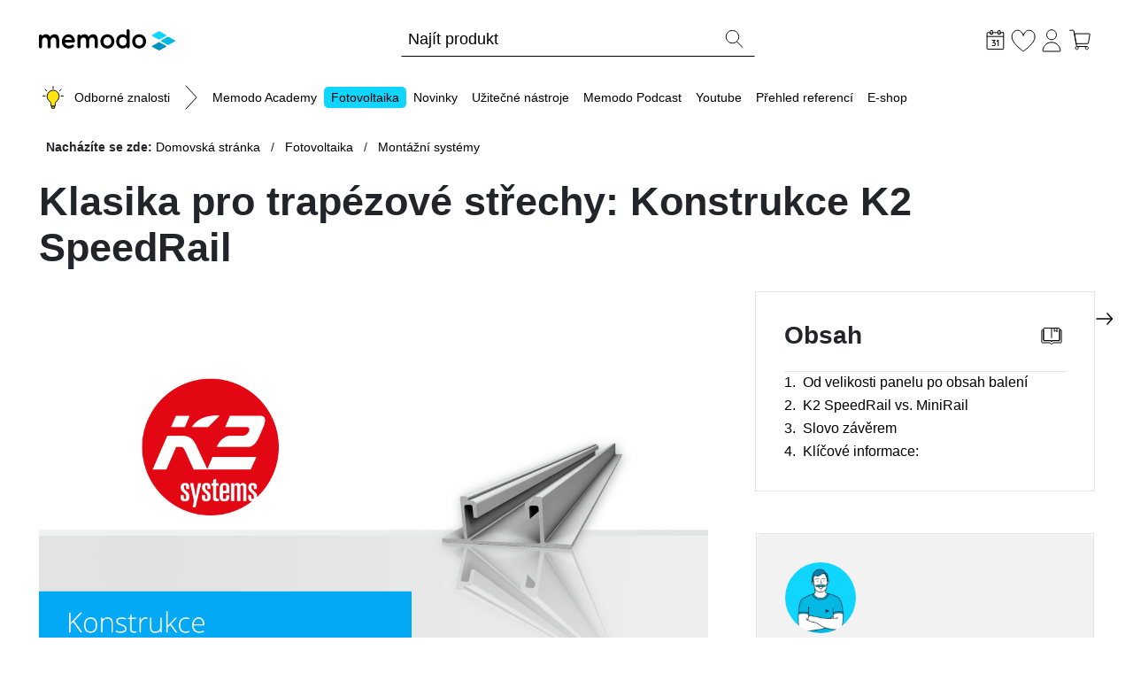

--- FILE ---
content_type: text/html; charset=utf-8
request_url: https://www.memodo.cz/m/fotovoltaika/montazni-systemy/k2-speedrail/
body_size: 18647
content:
<!DOCTYPE html>
<html lang="cs">

<head>
<meta charset="utf-8">
<!-- 
	This website is powered by TYPO3 - inspiring people to share!
	TYPO3 is a free open source Content Management Framework initially created by Kasper Skaarhoj and licensed under GNU/GPL.
	TYPO3 is copyright 1998-2025 of Kasper Skaarhoj. Extensions are copyright of their respective owners.
	Information and contribution at https://typo3.org/
-->



<title>trapézové střechy - Memodo</title>
<meta name="generator" content="TYPO3 CMS">
<meta name="description" content="Celosvětově instalováno více než 3 GW. V našem článku rozebereme oblíbený systém K2 SpeedRail do posledního šroubku.">
<meta name="robots" content="noodp">
<meta name="viewport" content="width=device-width">
<meta property="og:title" content="Klasika pro trapézové střechy: Konstrukce K2 SpeedRail">
<meta property="og:description" content="Celosvětově instalováno více než 3 GW. V našem článku rozebereme oblíbený systém K2 SpeedRail do posledního šroubku.">
<meta property="og:image" content="https://www.memodo.cz/m/fileadmin/_processed_/0/c/csm_K2-System-Speed-Rail_26d2a29672.png">
<meta name="twitter:card" content="summary">
<meta name="twitter:title" content="Klasika pro trapézové střechy: Konstrukce K2 SpeedRail">
<meta name="twitter:description" content="Celosvětově instalováno více než 3 GW. V našem článku rozebereme oblíbený systém K2 SpeedRail do posledního šroubku.">
<meta name="twitter:image" content="https://www.memodo.cz/m/fileadmin/_processed_/0/c/csm_K2-System-Speed-Rail_26d2a29672.png">

<link rel="shortcut icon" type="image/x-icon" href="https://www.memodo.cz/m/typo3conf/ext/sitepackage/Sites/Main/Resources/Public/Icons/favicon.ico"><script src="https://cloud.ccm19.de/app.js?apiKey=326d043b005178b06b2d3140be6278fe4b4110b886e68a94&amp;domain=66ed8b81dc8c34af5c075092" referrerpolicy="origin"></script><script type="text/javascript">
var datamintsConfig = {lightbox: 1, datamintsJobs: 1};
</script><meta http-equiv="Content-Security-Policy" content="default-src 'self'; script-src 'self' 'unsafe-inline' 'unsafe-eval' https://player.podigee-cdn.net https://www.google.com https://www.gstatic.com https://widget-v1.reviewforest.org/scripts.js https://www.googletagmanager.com https://googleads.g.doubleclick.net https://secure.mali4blat.com https://js-eu1.hs-scripts.com https://js-eu1.hs-analytics.net https://js-eu1.hs-banner.com https://js-eu1.hsforms.net https://*.hotjar.com https://*.facebook.net https://*.elfsight.com https://cloud.ccm19.de https://load.metrics.memodo.at https://metrics.memodo.at https://load.metrics.memodo-shop.com https://metrics.memodo-shop.com https://load.metrics.memodo.cz https://metrics.memodo.cz https://load.metrics.memodo.it https://metrics.memodo.it https://load.metrics.memodo.de https://metrics.memodo.de https://load.metrics.memodo.nl https://metrics.memodo.nl https://load.metrics.memodo.pl https://metrics.memodo.pl https://api-v4.trbo.com https://collect.trbo.com https://track2.trbo.com https://static.trbo.com https://newsletter-api.trbo.com https://charger-v2.trbo.com https://static-v2.trbo.com https://www.youtube.com https://www.gstatic.com; style-src 'self' https://player.podigee-cdn.net https://*.hotjar.com https://cloud.ccm19.de 'unsafe-inline' static.trbo.com; img-src 'self' data: https://www.datamints.com https://www.memodo.de https://www.google.de https://www.google.com https://track-eu1.hubspot.com https://forms.hsforms.com https://forms-eu1.hsforms.com https://*.hotjar.com https://*.facebook.com https://www.googletagmanager.com https://px.ads.linkedin.com https://*.hubspotusercontent-eu1.net https://cloud.ccm19.de https://region1.analytics.google.com https://memodo.at https://memodo-shop.com https://memodo.cz https://memodo.it https://memodo.de https://memodo.nl https://memodo.pl https://static.trbo.com https://www.google.it https://stats.g.doubleclick.net https://collect.trbo.com https://trbo.com; frame-src 'self' https://www.google.com https://player.podigee-cdn.net https://memodo.podigee.io https://www.youtube-nocookie.com https://www.youtube.com https://ssl.webpack.de https://office.memodo.de https://td.doubleclick.net/ https://forms-eu1.hsforms.com/ https://app1.edoobox.com https://w.soundcloud.com https://cloud.ccm19.de https://www.googletagmanager.com https://memodo-gmbh.jobs.personio.de https://collect.trbo.com https://memodo.at https://memodo-shop.com https://memodo.cz https://memodo.it https://memodo.de https://memodo.nl https://memodo.pl https://charger-v2.trbo.com; font-src 'self' https://*.hotjar.com https://player.podigee-cdn.net data:; connect-src 'self' https://api.reviewforest.org https://region1.analytics.google.com https://region1.google-analytics.com https://stats.g.doubleclick.net https://www.google.de https://adservice.google.com https://forms-eu1.hsforms.com https://www.google.com https://googleads.g.doubleclick.net https://*.hotjar.com https://*.hotjar.io wss://*.hotjar.com https://*.facebook.net https://*.elfsight.com https://cloud.ccm19.de https://memodo.at https://memodo-shop.com https://memodo.cz https://memodo.it https://memodo.de https://memodo.nl https://memodo.pl https://track2.trbo.com https://trbo.com https://data.trbo.com https://charger-v2.trbo.com;"><script type="text/javascript"> var jwtAuthentication = {tRootPath: "/m/", sRootPath: "/", }; </script>
<link rel="canonical" href="https://www.memodo.cz/m/fotovoltaika/montazni-systemy/k2-speedrail/"/>


<link rel="stylesheet" href="https://www.memodo.cz/m/typo3conf/ext/sitepackage/Sites/CZ/Resources/Public/Styles/app.css?1764668278" media="all">
<style>
/*<![CDATA[*/
<!-- 
/*a1b80b665e08f894f379141fb58b4af4*/
input,textarea{-webkit-appearance:none;appearance:none}input[type=checkbox],textarea[type=checkbox]{-webkit-appearance:checkbox;appearance:checkbox}input[type=radio],textarea[type=radio]{-webkit-appearance:radio;appearance:radio}

-->
/*]]>*/
</style>




</head>

<body data-backendlayout="guideline" data-accent-color="memodo-mid-blue-80">



    



    
    <header class="header">
        <div class="header__inner">

            <div class="header__logo">
                <a href="https://www.memodo.cz/" target="_self" class="header__logo-link"><img src="https://www.memodo.cz/m/typo3conf/ext/sitepackage/Sites/Main/Resources/Public/Images/logo.svg" width="154" height="24"   alt="Memodo" title="Memodo" ></a>
            </div>

            <div class="header__search header-search">
                
                        <form class="datamintssearch-form" action="https://www.memodo.cz/m/search-results/" method="get">
                            <div class="datamintssearch-form__input">
                                <input autocomplete="off" maxlength="100"
                                       placeholder="Najít"
                                       class="header-search__input" name="tx_datamintssearch_result[search][query]">
                                <div class="header-search__outline"></div>
                                <button class="header-search__close-button" type="button" data-search-toggle>
                                    <span class="header-search__button-text">
                                        Zavřít
                                    </span>

                                    <svg class="svg-inline svg-32/Schließen" width="32" height="32" viewBox="0 0 32 32" fill="none" xmlns="http://www.w3.org/2000/svg">
<path d="M3.74023 28.2602L28.2602 3.74023" stroke="black" stroke-linecap="round" stroke-linejoin="round"/>
<path d="M3.74023 3.74023L28.2602 28.2602" stroke="black" stroke-linecap="round" stroke-linejoin="round"/>
</svg>

                                </button>
                                <button class="header-search__button" type="submit">
                                    <span class="header-search__button-text">Potvrdit</span>
                                    <svg class="svg-inline svg-Lupe" width="25" height="24" viewBox="0 0 25 24" fill="none" xmlns="http://www.w3.org/2000/svg">
                                    <path d="M10.416 16.6875C14.351 16.6875 17.541 13.4975 17.541 9.5625C17.541 5.62747 14.351 2.4375 10.416 2.4375C6.48099 2.4375 3.29102 5.62747 3.29102 9.5625C3.29102 13.4975 6.48099 16.6875 10.416 16.6875Z" stroke="black" stroke-miterlimit="10"></path>
                                    <path d="M15.291 14.8125L22.041 21.5625" stroke="black" stroke-miterlimit="10" stroke-linecap="round"></path>
                                    </svg>
                                </button>
                            </div>
                        </form>
                    
            </div>
            <div class="header__search-results">
                <div class="header__search-results-inner">
                    <div class="searchresults">
                        <div class="searchresults__inner">
                            <div class="searchresults__panel">
                                <div class="searchresults__loading">
                                    <div class="searchresults__loading-inner">
                                        <div class="searchresults__loading-icon">
                                            <svg version="1.1" id="L9" xmlns="http://www.w3.org/2000/svg" xmlns:xlink="http://www.w3.org/1999/xlink" x="0px" y="0px"
                                                viewBox="0 0 100 100" enable-background="new 0 0 0 0" xml:space="preserve">
                                                    <path d="M73,50c0-12.7-10.3-23-23-23S27,37.3,27,50 M30.9,50c0-10.5,8.5-19.1,19.1-19.1S69.1,39.5,69.1,50">
                                                    <animateTransform
                                                        attributeName="transform"
                                                        attributeType="XML"
                                                        type="rotate"
                                                        dur="1s"
                                                        from="0 50 50"
                                                        to="360 50 50"
                                                        repeatCount="indefinite" />
                                                </path>
                                            </svg>
                                        </div>
                                        <div class="searchresults__loading-text"></div>
                                    </div>
                                </div>
                                <div class="searchresults__results"></div>
                                <div class="searchresults__panel-close">
                                    <button id="search-close" class="searchresults__panel-close-button"
                                            title="Zavřít">
                                        <svg class="svg-inline svg-icon-schliessen-kontur" width="26" height="26" viewBox="0 0 26 26" fill="none" xmlns="http://www.w3.org/2000/svg">
<g id="icon-schliessen-kontur">
<path id="Vector" d="M1 25L25 1" stroke="black" stroke-width="0.978793" stroke-linecap="round" stroke-linejoin="round"/>
<path id="Vector_2" d="M1 1L25 25" stroke="black" stroke-width="0.978793" stroke-linecap="round" stroke-linejoin="round"/>
</g>
</svg>

                                    </button>
                                </div>
                            </div>
                        </div>
                    </div>
                </div>
            </div>

            <div class="header__tools">
                

<ul class="header-tools">
    
    
    <li data-item="header-search-toggle-tool"
        class="header-tools__item header-tool header-tool__logged-out">
        <div class="header-tool__icon">
            <a href="javascript:void(0);"
               title="Najít"
               data-search-toggle
            >
                
                    <svg class="svg-inline svg-32/Lupe" width="32" height="32" viewBox="0 0 32 32" fill="none" xmlns="http://www.w3.org/2000/svg">
<path d="M13 22.25C18.2467 22.25 22.5 17.9967 22.5 12.75C22.5 7.50329 18.2467 3.25 13 3.25C7.75329 3.25 3.5 7.50329 3.5 12.75C3.5 17.9967 7.75329 22.25 13 22.25Z" stroke="black" stroke-miterlimit="10"/>
<path d="M19.5 19.75L28.5 28.75" stroke="black" stroke-miterlimit="10" stroke-linecap="round"/>
</svg>

                
            </a>
        </div>
        <div class="header-tool__label">
            Najít
        </div>
        <div class="header-tool__count"></div>
    </li>


    
        
    <li data-item="header-calendar-tool"
        class="header-tools__item header-tool header-tool__logged-out">
        <div class="header-tool__icon">
            <a href="https://www.memodo.cz/m/memodo-eventy/"
               title="Memodo Eventy"
               
            >
                
                    <svg class="svg-inline svg-32/Event" width="32" height="32" viewBox="0 0 32 32" fill="none" xmlns="http://www.w3.org/2000/svg">
<path d="M25.7598 12.1997L7.06982 12.1597" stroke="black" stroke-linecap="round" stroke-linejoin="round"/>
<path d="M25.2596 7.83936H21.9596V9.07936C21.9596 9.35936 21.7396 9.57936 21.4596 9.57936H20.0096C19.7296 9.57936 19.5096 9.35936 19.5096 9.07936V7.83936H13.3296V9.07936C13.3296 9.35936 13.1096 9.57936 12.8296 9.57936H11.3796C11.0996 9.57936 10.8796 9.35936 10.8796 9.07936V7.83936H7.57959C7.29959 7.83936 7.07959 8.05936 7.07959 8.33936V26.0294C7.07959 26.3094 7.29959 26.5294 7.57959 26.5294H25.2696C25.5496 26.5294 25.7696 26.3094 25.7696 26.0294V8.33936C25.7696 8.05936 25.5496 7.83936 25.2696 7.83936H25.2596Z" stroke="black" stroke-linecap="round" stroke-linejoin="round"/>
<path d="M12.8196 5.55957H11.3696C11.0935 5.55957 10.8696 5.78343 10.8696 6.05957V9.07957C10.8696 9.35571 11.0935 9.57957 11.3696 9.57957H12.8196C13.0958 9.57957 13.3196 9.35571 13.3196 9.07957V6.05957C13.3196 5.78343 13.0958 5.55957 12.8196 5.55957Z" stroke="black" stroke-linecap="round" stroke-linejoin="round"/>
<path d="M21.4598 5.55957H20.0098C19.7336 5.55957 19.5098 5.78343 19.5098 6.05957V9.07957C19.5098 9.35571 19.7336 9.57957 20.0098 9.57957H21.4598C21.7359 9.57957 21.9598 9.35571 21.9598 9.07957V6.05957C21.9598 5.78343 21.7359 5.55957 21.4598 5.55957Z" stroke="black" stroke-linecap="round" stroke-linejoin="round"/>
<path d="M13.0536 21.7031C13.1077 21.7031 13.1651 21.7133 13.2259 21.7335C13.2867 21.7471 13.3542 21.7808 13.4286 21.8349C13.5501 21.943 13.6954 22.0341 13.8643 22.1085C14.0399 22.176 14.2392 22.2098 14.4621 22.2098C14.712 22.2098 14.9451 22.1524 15.1612 22.0375C15.3774 21.9159 15.553 21.7471 15.6882 21.5309C15.8233 21.3147 15.8908 21.058 15.8908 20.7608C15.8908 20.4568 15.8266 20.2103 15.6983 20.0211C15.5699 19.8252 15.4044 19.68 15.2018 19.5854C14.9991 19.4841 14.7863 19.4334 14.5634 19.4334C14.4351 19.4334 14.327 19.4469 14.2392 19.4739C14.1514 19.4942 14.0669 19.5179 13.9859 19.5449C13.9048 19.5651 13.817 19.5753 13.7224 19.5753C13.5941 19.5753 13.4927 19.5314 13.4184 19.4435C13.3441 19.349 13.307 19.2375 13.307 19.1092C13.307 19.0281 13.3238 18.9572 13.3576 18.8964C13.3914 18.8356 13.4387 18.768 13.4995 18.6937L15.374 16.6874L15.597 16.8901H12.9118C12.7767 16.8901 12.6618 16.8462 12.5673 16.7584C12.4795 16.6638 12.4355 16.549 12.4355 16.4139C12.4355 16.2855 12.4795 16.1774 12.5673 16.0896C12.6618 16.0018 12.7767 15.9579 12.9118 15.9579H16.1137C16.2894 15.9579 16.4177 16.0086 16.4988 16.1099C16.5866 16.2112 16.6305 16.3294 16.6305 16.4645C16.6305 16.5388 16.6102 16.6098 16.5697 16.6773C16.5359 16.7449 16.492 16.809 16.438 16.8698L14.5533 18.8964L14.3 18.6228C14.354 18.5958 14.4452 18.5688 14.5736 18.5417C14.7019 18.5147 14.8066 18.5012 14.8877 18.5012C15.2727 18.5012 15.6172 18.5992 15.9212 18.7951C16.2319 18.991 16.4717 19.2544 16.6406 19.5854C16.8163 19.9097 16.9041 20.2778 16.9041 20.6899C16.9041 21.183 16.7926 21.6119 16.5697 21.9767C16.3468 22.3347 16.036 22.6117 15.6375 22.8076C15.2457 23.0035 14.7931 23.1015 14.2797 23.1015C14.023 23.1015 13.7663 23.0677 13.5096 23.0001C13.2597 22.9258 13.0435 22.8211 12.8611 22.686C12.7463 22.6185 12.6686 22.5475 12.6281 22.4732C12.5875 22.3922 12.5673 22.3145 12.5673 22.2402C12.5673 22.1118 12.6112 21.9902 12.699 21.8754C12.7936 21.7606 12.9118 21.7031 13.0536 21.7031Z" fill="black"/>
<path d="M19.7737 23.0001C19.6183 23.0001 19.49 22.9528 19.3887 22.8583C19.2873 22.7569 19.2367 22.632 19.2367 22.4834V17.0522L19.3684 17.2346L18.426 17.8932C18.345 17.9608 18.247 17.9946 18.1322 17.9946C17.9971 17.9946 17.8755 17.9439 17.7674 17.8426C17.6661 17.7345 17.6154 17.6095 17.6154 17.4677C17.6154 17.292 17.7032 17.1468 17.8789 17.032L19.4191 16.0086C19.4798 15.968 19.544 15.941 19.6116 15.9275C19.6859 15.914 19.7534 15.9072 19.8142 15.9072C19.9696 15.9072 20.0946 15.9579 20.1891 16.0592C20.2837 16.1538 20.331 16.2754 20.331 16.424V22.4834C20.331 22.632 20.277 22.7569 20.1689 22.8583C20.0675 22.9528 19.9358 23.0001 19.7737 23.0001Z" fill="black"/>
</svg>

                
            </a>
        </div>
        <div class="header-tool__label">
            Memodo Eventy
        </div>
        <div class="header-tool__count"></div>
    </li>

    
        
    <li data-item="header-notifications-tool"
        class="header-tools__item header-tool header-tool__logged-out">
        <div class="header-tool__icon">
            <a href="https://www.memodo.cz/m/oznameni/"
               title="Oznámení"
               
            >
                
                    <svg class="svg-inline svg-32/Glocke" width="32" height="32" viewBox="0 0 32 32" fill="none" xmlns="http://www.w3.org/2000/svg">
<path d="M16.0003 6.00006C16.8121 6.00006 17.4703 5.34192 17.4703 4.53006C17.4703 3.7182 16.8121 3.06006 16.0003 3.06006C15.1884 3.06006 14.5303 3.7182 14.5303 4.53006C14.5303 5.34192 15.1884 6.00006 16.0003 6.00006Z" stroke="black" stroke-miterlimit="10"/>
<path d="M23.1302 19.3803V14.0903C23.1302 10.1703 20.2602 6.74026 16.4702 6.49026C12.3202 6.21026 8.86019 9.61026 8.86019 13.8403V19.3803C8.86019 20.2203 8.69019 21.0503 8.36019 21.8203L7.03019 24.9003C6.91019 25.1703 7.10019 25.4703 7.39019 25.4703H24.6102C24.8902 25.4703 25.0802 25.1703 24.9702 24.9003L23.6402 21.8203C23.3102 21.0503 23.1402 20.2203 23.1402 19.3803H23.1302Z" stroke="black" stroke-miterlimit="10"/>
<path d="M12 25.4702C12.77 27.2402 13.95 28.4702 16 28.4702C18.05 28.4702 19.23 27.2402 20 25.4702" stroke="black" stroke-miterlimit="10"/>
</svg>

                
            </a>
        </div>
        <div class="header-tool__label">
            Oznámení
        </div>
        <div class="header-tool__count"></div>
    </li>

    
        
    <li data-item="header-favourites-tool"
        class="header-tools__item header-tool header-tool__logged-out">
        <div class="header-tool__icon">
            <a href="https://www.memodo.cz/note"
               title="Oblíbené"
               
            >
                
                    <svg class="svg-inline svg-32/Herz" width="32" height="32" viewBox="0 0 32 32" fill="none" xmlns="http://www.w3.org/2000/svg">
<path d="M16.1499 10.95C15.1499 7.94996 12.5399 5.20996 9.8899 5.20996C6.1699 5.20996 3.1499 7.94996 3.1499 12.95C3.1499 19.33 13.9499 27.37 15.8599 28.75C16.0299 28.88 16.2599 28.88 16.4399 28.75C18.3599 27.37 29.1499 19.33 29.1499 12.95C29.1499 7.94996 26.1299 5.20996 22.4099 5.20996C19.3799 5.20996 17.1499 7.94996 16.1499 10.95Z" stroke="black" stroke-linecap="round" stroke-linejoin="round"/>
</svg>

                
            </a>
        </div>
        <div class="header-tool__label">
            Oblíbené
        </div>
        <div class="header-tool__count"></div>
    </li>

    
        
    <li data-item="header-account-tool"
        class="header-tools__item header-tool header-tool__logged-out">
        <div class="header-tool__icon">
            <a href="https://www.memodo.cz/account/login/"
               title="Můj účet"
               
            >
                
                    <svg class="svg-inline svg-32/Mein Account" width="32" height="32" viewBox="0 0 32 32" fill="none" xmlns="http://www.w3.org/2000/svg">
<path d="M21.4203 10.2802C21.4203 11.3702 21.1803 12.3302 20.6903 13.1602C20.2003 13.9902 19.5503 14.6402 18.7303 15.1102C17.9103 15.5702 17.0003 15.8102 15.9903 15.8102C14.9803 15.8102 14.0703 15.5802 13.2503 15.1102C12.4303 14.6402 11.7803 14.0002 11.3003 13.1602C10.8203 12.3202 10.5703 11.3702 10.5703 10.2802C10.5703 9.19023 10.8103 8.23023 11.3003 7.40023C11.7903 6.57023 12.4403 5.92023 13.2503 5.45023C14.0703 4.98023 14.9803 4.74023 15.9903 4.74023C17.0003 4.74023 17.9203 4.98023 18.7303 5.45023C19.5503 5.92023 20.2003 6.57023 20.6903 7.40023C21.1703 8.23023 21.4203 9.19023 21.4203 10.2802Z" stroke="black" stroke-miterlimit="10"/>
<path d="M25.4401 28.9803H6.56011C6.28011 28.9803 6.04011 28.7403 6.05011 28.4603C6.12011 26.6703 6.56011 25.0803 7.38011 23.6903C8.27011 22.1603 9.47011 20.9703 10.9701 20.1003C12.4701 19.2303 14.1501 18.8003 16.0001 18.8003C17.8501 18.8003 19.5301 19.2303 21.0301 20.1003C22.5301 20.9703 23.7301 22.1603 24.6201 23.6903C25.4301 25.0803 25.8701 26.6703 25.9401 28.4603C25.9501 28.7403 25.7201 28.9803 25.4301 28.9803H25.4401Z" stroke="black" stroke-miterlimit="10"/>
</svg>

                
            </a>
        </div>
        <div class="header-tool__label">
            Můj účet
        </div>
        <div class="header-tool__count"></div>
    </li>

    
        
    <li data-item="header-cart-tool"
        class="header-tools__item header-tool header-tool__logged-out">
        <div class="header-tool__icon">
            <a href="https://www.memodo.cz/checkout/confirm"
               title="Nákupní košík"
               
            >
                
                    <svg class="svg-inline svg-32/Einkaufswagen" width="32" height="32" viewBox="0 0 32 32" fill="none" xmlns="http://www.w3.org/2000/svg">
<path d="M24.98 20.2898H11.8L9.80005 9.06982H26.8C27.11 9.06982 27.3501 9.34982 27.2901 9.65982L25.47 19.8798C25.43 20.1198 25.22 20.2898 24.98 20.2898Z" stroke="black" stroke-miterlimit="10"/>
<path d="M23.79 23.5H12.76C12.52 23.5 12.31 23.33 12.27 23.09L11.02 15.92L9.90995 9.66996L9.06995 5.60996C9.01995 5.37996 8.81995 5.20996 8.57995 5.20996H4.69995" stroke="black" stroke-miterlimit="10" stroke-linecap="round"/>
<path d="M14.23 25.1498C14.23 24.2398 13.49 23.5098 12.59 23.5098C11.69 23.5098 10.97 24.2498 10.97 25.1498C10.97 26.0498 11.68 26.7898 12.59 26.7898C13.5 26.7898 14.23 26.0498 14.23 25.1498Z" stroke="black" stroke-miterlimit="10"/>
<path d="M25.4199 25.1498C25.4199 24.2398 24.6799 23.5098 23.7799 23.5098C22.8799 23.5098 22.1599 24.2498 22.1599 25.1498C22.1599 26.0498 22.8699 26.7898 23.7799 26.7898C24.6899 26.7898 25.4199 26.0498 25.4199 25.1498Z" stroke="black" stroke-miterlimit="10"/>
</svg>

                
            </a>
        </div>
        <div class="header-tool__label">
            Nákupní košík
        </div>
        <div class="header-tool__count"></div>
    </li>

    
</ul>



            </div>

            <div class="header__toggle">
                <button class="header-toggler" type="button">
                    <svg width="28" height="20" viewBox="0 0 28 20" fill="none" xmlns="http://www.w3.org/2000/svg">
                        <path d="M1 1H27" stroke="black" stroke-miterlimit="10" stroke-linecap="round"/>
                        <path d="M1 10H27" stroke="black" stroke-miterlimit="10" stroke-linecap="round"/>
                        <path d="M1 19H27" stroke="black" stroke-miterlimit="10" stroke-linecap="round"/>
                    </svg>
                </button>
            </div>

        </div>

        
    <nav class="header__navigation" role="navigation" aria-label="Navigation" aria-expanded="false">

        <ul class="header-navigation" aria-label="Navigation">
            <li class="header-navigation__scroller-arrow header-navigation__scroller-arrow--left" aria-hidden="true">
                <span><svg class="svg-inline svg-32/Zurück" width="32" height="32" viewBox="0 0 32 32" fill="none" xmlns="http://www.w3.org/2000/svg">
<path d="M21.9107 3L10.2307 15.66C10.0507 15.85 10.0507 16.15 10.2307 16.34L21.9107 29" stroke="black" stroke-miterlimit="10"/>
<path d="M21.9107 3L10.2307 15.66C10.0507 15.85 10.0507 16.15 10.2307 16.34L21.9107 29" stroke="black" stroke-miterlimit="10" stroke-linecap="round"/>
</svg>
</span>
            </li>
            <li class="header-navigation__label" aria-hidden="false">
                
                
                <a class="header-navigation-label" href="/m/" title="Odborné znalosti">
                    <span><svg class="svg-inline svg-32/Gühbirne-Gelb" width="32" height="32" viewBox="0 0 32 32" fill="none" xmlns="http://www.w3.org/2000/svg">
<g id="Icons/32/Gu&#204;&#136;hbirne">
<g id="icon-gluehbirne-kontur">
<path id="Vector" d="M14.29 25.86H17.7V27.81C17.7 28.09 17.48 28.31 17.2 28.31H14.79C14.51 28.31 14.29 28.09 14.29 27.81V25.86Z" fill="#FFE50B" stroke="black" stroke-miterlimit="10"/>
<g id="Group">
<path id="Vector_2" d="M15.21 7.99C12.35 8.31 9.56 11.1 9.24 13.96C8.95 16.58 10.15 18.95 12.1 20.31C13.03 20.96 13.61 22 13.61 23.13C13.61 23.41 13.61 23.61 13.61 23.61C13.61 23.63 13.61 23.64 13.61 23.66C13.61 23.67 13.61 23.69 13.61 23.7V25.44C13.61 25.67 13.8 25.85 14.02 25.85H17.98C18.21 25.85 18.39 25.66 18.39 25.44V23.71V23.13C18.39 21.98 19 20.96 19.93 20.29C21.66 19.06 22.8 17.04 22.8 14.75C22.8 10.73 19.32 7.53 15.21 7.99Z" fill="#FFE50B" stroke="black" stroke-miterlimit="10"/>
<path id="Vector_3" d="M16 3.69V6.12" stroke="black" stroke-miterlimit="10" stroke-linecap="round"/>
<g id="Group_2">
<path id="Vector_4" d="M25.07 14.37H27.5" stroke="black" stroke-miterlimit="10" stroke-linecap="round"/>
<path id="Vector_5" d="M4.5 14.37H6.93" stroke="black" stroke-miterlimit="10" stroke-linecap="round"/>
</g>
<g id="Group_3">
<path id="Vector_6" d="M7 6.95L8.72 8.68" stroke="black" stroke-miterlimit="10" stroke-linecap="round"/>
<path id="Vector_7" d="M23.28 8.68L25 6.95" stroke="black" stroke-miterlimit="10" stroke-linecap="round"/>
</g>
</g>
</g>
</g>
</svg>
</span>
                    <span class="navigation-item__title">Odborné znalosti</span>
                    <span><svg class="svg-inline svg-32/Weiter" width="32" height="32" viewBox="0 0 32 32" fill="none" xmlns="http://www.w3.org/2000/svg">
<path d="M10.0898 3L21.7698 15.66C21.9498 15.85 21.9498 16.15 21.7698 16.34L10.0898 29" stroke="black" stroke-miterlimit="10" stroke-linecap="round"/>
</svg>
</span>
                </a>
            </li>
            <li class="header-navigation__tools">
                <div class="header-navigation-tools">
                    <div class="header-navigation-tools__close" tabindex="0">
                        <svg width="32" height="32" viewBox="0 0 32 32" fill="none" xmlns="http://www.w3.org/2000/svg">
                            <path d="M3.74023 28.2602L28.2602 3.74023" stroke="black" stroke-linecap="round"
                                  stroke-linejoin="round"/>
                            <path d="M3.74023 3.74023L28.2602 28.2602" stroke="black" stroke-linecap="round"
                                  stroke-linejoin="round"/>
                        </svg>
                    </div>
                    

<ul class="header-tools">
    
    
    <li data-item="header-search-toggle-tool"
        class="header-tools__item header-tool header-tool__logged-out">
        <div class="header-tool__icon">
            <a href="javascript:void(0);"
               title="Najít"
               data-search-toggle
            >
                
                    <svg class="svg-inline svg-32/Lupe" width="32" height="32" viewBox="0 0 32 32" fill="none" xmlns="http://www.w3.org/2000/svg">
<path d="M13 22.25C18.2467 22.25 22.5 17.9967 22.5 12.75C22.5 7.50329 18.2467 3.25 13 3.25C7.75329 3.25 3.5 7.50329 3.5 12.75C3.5 17.9967 7.75329 22.25 13 22.25Z" stroke="black" stroke-miterlimit="10"/>
<path d="M19.5 19.75L28.5 28.75" stroke="black" stroke-miterlimit="10" stroke-linecap="round"/>
</svg>

                
            </a>
        </div>
        <div class="header-tool__label">
            Najít
        </div>
        <div class="header-tool__count"></div>
    </li>


    
        
    <li data-item="header-calendar-tool"
        class="header-tools__item header-tool header-tool__logged-out">
        <div class="header-tool__icon">
            <a href="https://www.memodo.cz/m/memodo-eventy/"
               title="Memodo Eventy"
               
            >
                
                    <svg class="svg-inline svg-32/Event" width="32" height="32" viewBox="0 0 32 32" fill="none" xmlns="http://www.w3.org/2000/svg">
<path d="M25.7598 12.1997L7.06982 12.1597" stroke="black" stroke-linecap="round" stroke-linejoin="round"/>
<path d="M25.2596 7.83936H21.9596V9.07936C21.9596 9.35936 21.7396 9.57936 21.4596 9.57936H20.0096C19.7296 9.57936 19.5096 9.35936 19.5096 9.07936V7.83936H13.3296V9.07936C13.3296 9.35936 13.1096 9.57936 12.8296 9.57936H11.3796C11.0996 9.57936 10.8796 9.35936 10.8796 9.07936V7.83936H7.57959C7.29959 7.83936 7.07959 8.05936 7.07959 8.33936V26.0294C7.07959 26.3094 7.29959 26.5294 7.57959 26.5294H25.2696C25.5496 26.5294 25.7696 26.3094 25.7696 26.0294V8.33936C25.7696 8.05936 25.5496 7.83936 25.2696 7.83936H25.2596Z" stroke="black" stroke-linecap="round" stroke-linejoin="round"/>
<path d="M12.8196 5.55957H11.3696C11.0935 5.55957 10.8696 5.78343 10.8696 6.05957V9.07957C10.8696 9.35571 11.0935 9.57957 11.3696 9.57957H12.8196C13.0958 9.57957 13.3196 9.35571 13.3196 9.07957V6.05957C13.3196 5.78343 13.0958 5.55957 12.8196 5.55957Z" stroke="black" stroke-linecap="round" stroke-linejoin="round"/>
<path d="M21.4598 5.55957H20.0098C19.7336 5.55957 19.5098 5.78343 19.5098 6.05957V9.07957C19.5098 9.35571 19.7336 9.57957 20.0098 9.57957H21.4598C21.7359 9.57957 21.9598 9.35571 21.9598 9.07957V6.05957C21.9598 5.78343 21.7359 5.55957 21.4598 5.55957Z" stroke="black" stroke-linecap="round" stroke-linejoin="round"/>
<path d="M13.0536 21.7031C13.1077 21.7031 13.1651 21.7133 13.2259 21.7335C13.2867 21.7471 13.3542 21.7808 13.4286 21.8349C13.5501 21.943 13.6954 22.0341 13.8643 22.1085C14.0399 22.176 14.2392 22.2098 14.4621 22.2098C14.712 22.2098 14.9451 22.1524 15.1612 22.0375C15.3774 21.9159 15.553 21.7471 15.6882 21.5309C15.8233 21.3147 15.8908 21.058 15.8908 20.7608C15.8908 20.4568 15.8266 20.2103 15.6983 20.0211C15.5699 19.8252 15.4044 19.68 15.2018 19.5854C14.9991 19.4841 14.7863 19.4334 14.5634 19.4334C14.4351 19.4334 14.327 19.4469 14.2392 19.4739C14.1514 19.4942 14.0669 19.5179 13.9859 19.5449C13.9048 19.5651 13.817 19.5753 13.7224 19.5753C13.5941 19.5753 13.4927 19.5314 13.4184 19.4435C13.3441 19.349 13.307 19.2375 13.307 19.1092C13.307 19.0281 13.3238 18.9572 13.3576 18.8964C13.3914 18.8356 13.4387 18.768 13.4995 18.6937L15.374 16.6874L15.597 16.8901H12.9118C12.7767 16.8901 12.6618 16.8462 12.5673 16.7584C12.4795 16.6638 12.4355 16.549 12.4355 16.4139C12.4355 16.2855 12.4795 16.1774 12.5673 16.0896C12.6618 16.0018 12.7767 15.9579 12.9118 15.9579H16.1137C16.2894 15.9579 16.4177 16.0086 16.4988 16.1099C16.5866 16.2112 16.6305 16.3294 16.6305 16.4645C16.6305 16.5388 16.6102 16.6098 16.5697 16.6773C16.5359 16.7449 16.492 16.809 16.438 16.8698L14.5533 18.8964L14.3 18.6228C14.354 18.5958 14.4452 18.5688 14.5736 18.5417C14.7019 18.5147 14.8066 18.5012 14.8877 18.5012C15.2727 18.5012 15.6172 18.5992 15.9212 18.7951C16.2319 18.991 16.4717 19.2544 16.6406 19.5854C16.8163 19.9097 16.9041 20.2778 16.9041 20.6899C16.9041 21.183 16.7926 21.6119 16.5697 21.9767C16.3468 22.3347 16.036 22.6117 15.6375 22.8076C15.2457 23.0035 14.7931 23.1015 14.2797 23.1015C14.023 23.1015 13.7663 23.0677 13.5096 23.0001C13.2597 22.9258 13.0435 22.8211 12.8611 22.686C12.7463 22.6185 12.6686 22.5475 12.6281 22.4732C12.5875 22.3922 12.5673 22.3145 12.5673 22.2402C12.5673 22.1118 12.6112 21.9902 12.699 21.8754C12.7936 21.7606 12.9118 21.7031 13.0536 21.7031Z" fill="black"/>
<path d="M19.7737 23.0001C19.6183 23.0001 19.49 22.9528 19.3887 22.8583C19.2873 22.7569 19.2367 22.632 19.2367 22.4834V17.0522L19.3684 17.2346L18.426 17.8932C18.345 17.9608 18.247 17.9946 18.1322 17.9946C17.9971 17.9946 17.8755 17.9439 17.7674 17.8426C17.6661 17.7345 17.6154 17.6095 17.6154 17.4677C17.6154 17.292 17.7032 17.1468 17.8789 17.032L19.4191 16.0086C19.4798 15.968 19.544 15.941 19.6116 15.9275C19.6859 15.914 19.7534 15.9072 19.8142 15.9072C19.9696 15.9072 20.0946 15.9579 20.1891 16.0592C20.2837 16.1538 20.331 16.2754 20.331 16.424V22.4834C20.331 22.632 20.277 22.7569 20.1689 22.8583C20.0675 22.9528 19.9358 23.0001 19.7737 23.0001Z" fill="black"/>
</svg>

                
            </a>
        </div>
        <div class="header-tool__label">
            Memodo Eventy
        </div>
        <div class="header-tool__count"></div>
    </li>

    
        
    <li data-item="header-notifications-tool"
        class="header-tools__item header-tool header-tool__logged-out">
        <div class="header-tool__icon">
            <a href="https://www.memodo.cz/m/oznameni/"
               title="Oznámení"
               
            >
                
                    <svg class="svg-inline svg-32/Glocke" width="32" height="32" viewBox="0 0 32 32" fill="none" xmlns="http://www.w3.org/2000/svg">
<path d="M16.0003 6.00006C16.8121 6.00006 17.4703 5.34192 17.4703 4.53006C17.4703 3.7182 16.8121 3.06006 16.0003 3.06006C15.1884 3.06006 14.5303 3.7182 14.5303 4.53006C14.5303 5.34192 15.1884 6.00006 16.0003 6.00006Z" stroke="black" stroke-miterlimit="10"/>
<path d="M23.1302 19.3803V14.0903C23.1302 10.1703 20.2602 6.74026 16.4702 6.49026C12.3202 6.21026 8.86019 9.61026 8.86019 13.8403V19.3803C8.86019 20.2203 8.69019 21.0503 8.36019 21.8203L7.03019 24.9003C6.91019 25.1703 7.10019 25.4703 7.39019 25.4703H24.6102C24.8902 25.4703 25.0802 25.1703 24.9702 24.9003L23.6402 21.8203C23.3102 21.0503 23.1402 20.2203 23.1402 19.3803H23.1302Z" stroke="black" stroke-miterlimit="10"/>
<path d="M12 25.4702C12.77 27.2402 13.95 28.4702 16 28.4702C18.05 28.4702 19.23 27.2402 20 25.4702" stroke="black" stroke-miterlimit="10"/>
</svg>

                
            </a>
        </div>
        <div class="header-tool__label">
            Oznámení
        </div>
        <div class="header-tool__count"></div>
    </li>

    
        
    <li data-item="header-favourites-tool"
        class="header-tools__item header-tool header-tool__logged-out">
        <div class="header-tool__icon">
            <a href="https://www.memodo.cz/note"
               title="Oblíbené"
               
            >
                
                    <svg class="svg-inline svg-32/Herz" width="32" height="32" viewBox="0 0 32 32" fill="none" xmlns="http://www.w3.org/2000/svg">
<path d="M16.1499 10.95C15.1499 7.94996 12.5399 5.20996 9.8899 5.20996C6.1699 5.20996 3.1499 7.94996 3.1499 12.95C3.1499 19.33 13.9499 27.37 15.8599 28.75C16.0299 28.88 16.2599 28.88 16.4399 28.75C18.3599 27.37 29.1499 19.33 29.1499 12.95C29.1499 7.94996 26.1299 5.20996 22.4099 5.20996C19.3799 5.20996 17.1499 7.94996 16.1499 10.95Z" stroke="black" stroke-linecap="round" stroke-linejoin="round"/>
</svg>

                
            </a>
        </div>
        <div class="header-tool__label">
            Oblíbené
        </div>
        <div class="header-tool__count"></div>
    </li>

    
        
    <li data-item="header-account-tool"
        class="header-tools__item header-tool header-tool__logged-out">
        <div class="header-tool__icon">
            <a href="https://www.memodo.cz/account/login/"
               title="Můj účet"
               
            >
                
                    <svg class="svg-inline svg-32/Mein Account" width="32" height="32" viewBox="0 0 32 32" fill="none" xmlns="http://www.w3.org/2000/svg">
<path d="M21.4203 10.2802C21.4203 11.3702 21.1803 12.3302 20.6903 13.1602C20.2003 13.9902 19.5503 14.6402 18.7303 15.1102C17.9103 15.5702 17.0003 15.8102 15.9903 15.8102C14.9803 15.8102 14.0703 15.5802 13.2503 15.1102C12.4303 14.6402 11.7803 14.0002 11.3003 13.1602C10.8203 12.3202 10.5703 11.3702 10.5703 10.2802C10.5703 9.19023 10.8103 8.23023 11.3003 7.40023C11.7903 6.57023 12.4403 5.92023 13.2503 5.45023C14.0703 4.98023 14.9803 4.74023 15.9903 4.74023C17.0003 4.74023 17.9203 4.98023 18.7303 5.45023C19.5503 5.92023 20.2003 6.57023 20.6903 7.40023C21.1703 8.23023 21.4203 9.19023 21.4203 10.2802Z" stroke="black" stroke-miterlimit="10"/>
<path d="M25.4401 28.9803H6.56011C6.28011 28.9803 6.04011 28.7403 6.05011 28.4603C6.12011 26.6703 6.56011 25.0803 7.38011 23.6903C8.27011 22.1603 9.47011 20.9703 10.9701 20.1003C12.4701 19.2303 14.1501 18.8003 16.0001 18.8003C17.8501 18.8003 19.5301 19.2303 21.0301 20.1003C22.5301 20.9703 23.7301 22.1603 24.6201 23.6903C25.4301 25.0803 25.8701 26.6703 25.9401 28.4603C25.9501 28.7403 25.7201 28.9803 25.4301 28.9803H25.4401Z" stroke="black" stroke-miterlimit="10"/>
</svg>

                
            </a>
        </div>
        <div class="header-tool__label">
            Můj účet
        </div>
        <div class="header-tool__count"></div>
    </li>

    
        
    <li data-item="header-cart-tool"
        class="header-tools__item header-tool header-tool__logged-out">
        <div class="header-tool__icon">
            <a href="https://www.memodo.cz/checkout/confirm"
               title="Nákupní košík"
               
            >
                
                    <svg class="svg-inline svg-32/Einkaufswagen" width="32" height="32" viewBox="0 0 32 32" fill="none" xmlns="http://www.w3.org/2000/svg">
<path d="M24.98 20.2898H11.8L9.80005 9.06982H26.8C27.11 9.06982 27.3501 9.34982 27.2901 9.65982L25.47 19.8798C25.43 20.1198 25.22 20.2898 24.98 20.2898Z" stroke="black" stroke-miterlimit="10"/>
<path d="M23.79 23.5H12.76C12.52 23.5 12.31 23.33 12.27 23.09L11.02 15.92L9.90995 9.66996L9.06995 5.60996C9.01995 5.37996 8.81995 5.20996 8.57995 5.20996H4.69995" stroke="black" stroke-miterlimit="10" stroke-linecap="round"/>
<path d="M14.23 25.1498C14.23 24.2398 13.49 23.5098 12.59 23.5098C11.69 23.5098 10.97 24.2498 10.97 25.1498C10.97 26.0498 11.68 26.7898 12.59 26.7898C13.5 26.7898 14.23 26.0498 14.23 25.1498Z" stroke="black" stroke-miterlimit="10"/>
<path d="M25.4199 25.1498C25.4199 24.2398 24.6799 23.5098 23.7799 23.5098C22.8799 23.5098 22.1599 24.2498 22.1599 25.1498C22.1599 26.0498 22.8699 26.7898 23.7799 26.7898C24.6899 26.7898 25.4199 26.0498 25.4199 25.1498Z" stroke="black" stroke-miterlimit="10"/>
</svg>

                
            </a>
        </div>
        <div class="header-tool__label">
            Nákupní košík
        </div>
        <div class="header-tool__count"></div>
    </li>

    
</ul>



                </div>
            </li>
            <li class="header-navigation__item navigation-item--only-mobile">
                <a href="/m/" title="Odborné znalosti">
                    <span class="navigation-item__title">Odborné znalosti</span>
                </a>
            </li>
            



    <li class="header-navigation__item navigation-item  navigation-item--has-subpages">
        
                
    
            <a href="https://www.memodo.cz/m/memodo-academy/" title="Memodo Academy" class="navigation-navigation-panel__7742">
                <span class="navigation-item__title navigation-item__title--has-subpages  "
                      title="Memodo Academy"
                      data-target="navigation-panel__7742">Memodo Academy</span>
            </a>
        

                

    <div id="navigation-panel__7742" class="navigation-item__panel navigation-panel">
        <div class="navigation-panel__head">
            
                <div class="navigation-panel__icon">
                    <svg class="svg-inline svg-48/Expertenwissen" width="48" height="48" viewBox="0 0 48 48" fill="none" xmlns="http://www.w3.org/2000/svg">
<path d="M43.1551 18.8551L25.5901 9.28512C25.3951 9.18012 25.1701 9.12012 24.9451 9.12012H24.4351C24.2101 9.12012 23.9851 9.18012 23.7901 9.28512L6.22506 18.8551C5.89506 19.0351 5.68506 19.3501 5.68506 19.6951V20.3701C5.68506 20.7151 5.89506 21.0301 6.22506 21.2101L23.7901 30.7801C23.9851 30.8851 24.2101 30.9451 24.4351 30.9451H24.9451C25.1701 30.9451 25.3951 30.8851 25.5901 30.7801L43.1551 21.2101C43.4851 21.0301 43.6951 20.7151 43.6951 20.3701V19.6951C43.6951 19.3501 43.4851 19.0351 43.1551 18.8551Z" stroke="black" stroke-width="1.5" stroke-miterlimit="10"/>
<path d="M12.8545 24.8101V35.8951C12.8545 36.6901 19.1095 38.8651 24.7645 38.8651C30.4195 38.8651 36.5095 36.6901 36.5095 35.8951V24.8101" stroke="black" stroke-width="1.5" stroke-miterlimit="10"/>
<path d="M5.68506 19.6953V32.8953" stroke="black" stroke-width="1.5" stroke-miterlimit="10" stroke-linecap="round"/>
</svg>

                </div>
            
            <div class="navigation-panel__title"><span>Memodo Academy</span></div>
            <div class="navigation-panel__close" data-target="navigation-panel__7742">
                <svg class="svg-inline svg-32/Schließen" width="32" height="32" viewBox="0 0 32 32" fill="none" xmlns="http://www.w3.org/2000/svg">
<path d="M3.74023 28.2602L28.2602 3.74023" stroke="black" stroke-linecap="round" stroke-linejoin="round"/>
<path d="M3.74023 3.74023L28.2602 28.2602" stroke="black" stroke-linecap="round" stroke-linejoin="round"/>
</svg>

            </div>
        </div>
        <ul class="navigation-panel__groups">
            
                <li class="navigation-panel__self">
                    
    
            <a href="https://www.memodo.cz/m/memodo-academy/" title="Memodo Academy" class="navigation-Memodo Academy">
                <span class="navigation-panel-group__title  ">
                    Přehled
                </span>
            </a>
        


                </li>
            
            
                
    <li>
        <div class="navigation-panel-group  navigation-panel-group--has-subpages">
            
    
            <a href="https://www.memodo.cz/m/memodo-academy/skoleni-webinare/" title="Školení &amp; Webináře &amp; Akce" class="navigation-navigation-panel-group-list--7790">
                <span class="navigation-panel-group__title navigation-panel-group__title--has-subpages  "
                      title="Školení &amp; Webináře &amp; Akce"
                      data-target="navigation-panel-group-list--7790">Školení &amp; Webináře &amp; Akce</span>
            </a>
        

            <ul id="navigation-panel-group-list--7790" class="navigation-panel-group__list"
                aria-expanded="false">
                
                    <li class="navigation-panel-group__self">
                        
    
            <a href="https://www.memodo.cz/m/memodo-academy/skoleni-webinare/" title="Školení &amp; Webináře &amp; Akce" class="navigation-Školení &amp; Webináře &amp; Akce">
                <span class="navigation-panel-group__item  ">
                    Přehled
                </span>
            </a>
        


                    </li>
                
                
                    <li>
                        
    
            <a href="https://www.memodo.cz/m/memodo-academy/skoleni-webinare/webinar-fotovoltaika-v-cesku-a-na-slovensku-trendy-data-predikce-2026/" title="Webinář - Fotovoltaika v Česku a na Slovensku: trendy, data, predikce 2026" class="navigation-Webinář - Fotovoltaika v Česku a na Slovensku: trendy, data, predikce 2026">
                <span class="navigation-panel-group__item  ">
                    Webinář - Fotovoltaika v Česku a na Slovensku: trendy, data, predikce 2026
                </span>
            </a>
        


                    </li>
                
            </ul>
        </div>
    </li>


            
                
    <li>
        <div class="navigation-panel-group  ">
            
    
            <a href="https://www.memodo.cz/m/memodo-academy/archiv-webinaru/" title="Archiv webinářů" class="navigation-navigation-panel-group-list--7743">
                <span class="navigation-panel-group__title   "
                      title="Archiv webinářů"
                      data-target="navigation-panel-group-list--7743">Archiv webinářů</span>
            </a>
        

            <ul id="navigation-panel-group-list--7743" class="navigation-panel-group__list"
                aria-expanded="false">
                
                    <li class="navigation-panel-group__self">
                        
    
            <a href="https://www.memodo.cz/m/memodo-academy/archiv-webinaru/" title="Archiv webinářů" class="navigation-Archiv webinářů">
                <span class="navigation-panel-group__item  ">
                    Přehled
                </span>
            </a>
        


                    </li>
                
                
            </ul>
        </div>
    </li>


            
        </ul>

    </div>


            
    </li>

    <li class="header-navigation__item navigation-item navigation-item--active navigation-item--has-subpages">
        
                
    
            <a href="https://www.memodo.cz/m/fotovoltaika/" title="Fotovoltaika" class="navigation-navigation-panel__4177">
                <span class="navigation-item__title navigation-item__title--has-subpages active "
                      title="Fotovoltaika"
                      data-target="navigation-panel__4177">Fotovoltaika</span>
            </a>
        

                

    <div id="navigation-panel__4177" class="navigation-item__panel navigation-panel">
        <div class="navigation-panel__head">
            
                <div class="navigation-panel__icon">
                    <svg class="svg-inline svg-48/Sonne" width="48" height="48" viewBox="0 0 48 48" fill="none" xmlns="http://www.w3.org/2000/svg">
<path d="M24 34.125C29.5919 34.125 34.125 29.5919 34.125 24C34.125 18.4081 29.5919 13.875 24 13.875C18.4081 13.875 13.875 18.4081 13.875 24C13.875 29.5919 18.4081 34.125 24 34.125Z" stroke="black" stroke-width="1.5" stroke-miterlimit="10" stroke-linecap="round"/>
<path d="M24 40.29V37.125" stroke="black" stroke-width="1.5" stroke-miterlimit="10" stroke-linecap="round"/>
<path d="M24 10.875V7.70996" stroke="black" stroke-width="1.5" stroke-miterlimit="10" stroke-linecap="round"/>
<path d="M37.125 24H40.575" stroke="black" stroke-width="1.5" stroke-miterlimit="10" stroke-linecap="round"/>
<path d="M7.41016 24H10.8602" stroke="black" stroke-width="1.5" stroke-miterlimit="10" stroke-linecap="round"/>
<path d="M33.2852 33.2852L35.7152 35.7302" stroke="black" stroke-width="1.5" stroke-miterlimit="10" stroke-linecap="round"/>
<path d="M12.2705 12.27L14.7155 14.715" stroke="black" stroke-width="1.5" stroke-miterlimit="10" stroke-linecap="round"/>
<path d="M33.2852 14.715L35.7152 12.27" stroke="black" stroke-width="1.5" stroke-miterlimit="10" stroke-linecap="round"/>
<path d="M12.2705 35.7302L14.7155 33.2852" stroke="black" stroke-width="1.5" stroke-miterlimit="10" stroke-linecap="round"/>
</svg>

                </div>
            
            <div class="navigation-panel__title"><span>Fotovoltaika</span></div>
            <div class="navigation-panel__close" data-target="navigation-panel__4177">
                <svg class="svg-inline svg-32/Schließen" width="32" height="32" viewBox="0 0 32 32" fill="none" xmlns="http://www.w3.org/2000/svg">
<path d="M3.74023 28.2602L28.2602 3.74023" stroke="black" stroke-linecap="round" stroke-linejoin="round"/>
<path d="M3.74023 3.74023L28.2602 28.2602" stroke="black" stroke-linecap="round" stroke-linejoin="round"/>
</svg>

            </div>
        </div>
        <ul class="navigation-panel__groups">
            
                <li class="navigation-panel__self">
                    
    
            <a href="https://www.memodo.cz/m/fotovoltaika/" title="Fotovoltaika" class="navigation-Fotovoltaika">
                <span class="navigation-panel-group__title active ">
                    Přehled
                </span>
            </a>
        


                </li>
            
            
                
    <li>
        <div class="navigation-panel-group navigation-panel-group--active navigation-panel-group--has-subpages">
            
    
            <p title="Fotovoltaická témata">
                <span class="navigation-panel-group__title navigation-panel-group__title--has-subpages navigation-panel-group__title--no-hover  "
                      title="Fotovoltaická témata"
                      data-target="navigation-panel-group-list--4194">Fotovoltaická témata</span>
            </p>
        

            <ul id="navigation-panel-group-list--4194" class="navigation-panel-group__list"
                aria-expanded="false">
                
                
                    <li>
                        
    
            <a href="https://www.memodo.cz/m/fotovoltaika/fotovoltaicka-temata/#c64445" title="Komerční skladování energie" class="navigation-Komerční skladování energie">
                <span class="navigation-panel-group__item  ">
                    Komerční skladování energie
                </span>
            </a>
        


                    </li>
                
                    <li>
                        
    
            <a href="https://www.memodo.cz/m/fotovoltaika/fotovoltaicka-temata/#c64450" title="Fotovoltaické panely" class="navigation-Fotovoltaické panely">
                <span class="navigation-panel-group__item  ">
                    Fotovoltaické panely
                </span>
            </a>
        


                    </li>
                
                    <li>
                        
    
            <a href="https://www.memodo.cz/m/fotovoltaika/fotovoltaicka-temata/#c64454" title="Střídače" class="navigation-Střídače">
                <span class="navigation-panel-group__item  ">
                    Střídače
                </span>
            </a>
        


                    </li>
                
                    <li>
                        
    
            <a href="https://www.memodo.cz/m/fotovoltaika/fotovoltaicka-temata/#c64451" title="Fotovoltaické systémy" class="navigation-Fotovoltaické systémy">
                <span class="navigation-panel-group__item  ">
                    Fotovoltaické systémy
                </span>
            </a>
        


                    </li>
                
                    <li>
                        
    
            <a href="https://www.memodo.cz/m/fotovoltaika/fotovoltaicka-temata/#c64447" title="Systémy skladování energie" class="navigation-Systémy skladování energie">
                <span class="navigation-panel-group__item  ">
                    Systémy skladování energie
                </span>
            </a>
        


                    </li>
                
                    <li>
                        
    
            <a href="https://www.memodo.cz/m/fotovoltaika/fotovoltaicka-temata/#c64456" title="Montážní systémy" class="navigation-Montážní systémy">
                <span class="navigation-panel-group__item active ">
                    Montážní systémy
                </span>
            </a>
        


                    </li>
                
            </ul>
        </div>
    </li>


            
        </ul>

    </div>


            
    </li>

    <li class="header-navigation__item navigation-item  navigation-item--has-subpages">
        
                
    
            <a href="https://www.memodo.cz/m/novinky/" title="Novinky" class="navigation-Novinky">
                <span class="navigation-item__title  ">
                    Novinky
                </span>
            </a>
        


            
    </li>

    <li class="header-navigation__item navigation-item  navigation-item--has-subpages">
        
                
    
            <a href="https://www.memodo.cz/m/uzitecne-nastroje/" title="Užitečné nástroje" class="navigation-navigation-panel__4181">
                <span class="navigation-item__title navigation-item__title--has-subpages  "
                      title="Užitečné nástroje"
                      data-target="navigation-panel__4181">Užitečné nástroje</span>
            </a>
        

                

    <div id="navigation-panel__4181" class="navigation-item__panel navigation-panel">
        <div class="navigation-panel__head">
            
                <div class="navigation-panel__icon">
                    <svg class="svg-inline svg-48/Montage" width="48" height="48" viewBox="0 0 48 48" fill="none" xmlns="http://www.w3.org/2000/svg">
<path d="M12.3107 29.4398L9.48977 31.7952C9.17182 32.0607 9.12927 32.5336 9.39475 32.8516L18.3932 43.6289C18.6587 43.9468 19.1316 43.9894 19.4496 43.7239L22.2706 41.3685C22.5885 41.1031 22.6311 40.6301 22.3656 40.3121L13.3671 29.5349C13.1017 29.2169 12.6287 29.1744 12.3107 29.4398Z" stroke="black" stroke-width="1.5" stroke-miterlimit="10"/>
<path d="M13.5449 29.7449C13.5449 29.7449 14.4299 28.1999 14.7449 26.7599C15.1649 24.8549 13.4099 23.1299 15.4799 20.6399C17.5649 18.1499 18.0299 18.6599 19.3649 20.2499C20.2499 21.3149 19.1249 21.9299 18.7349 22.7249C18.6749 22.8449 18.8249 22.9649 18.9299 22.8749L25.7249 16.8599C25.7249 16.8599 27.3149 15.5399 28.6349 17.1299C29.9549 18.7199 28.3649 20.0399 28.3649 20.0399L26.7749 21.3599L29.1599 19.3649C29.1599 19.3649 30.7499 18.0449 32.0699 19.6349C33.3899 21.2249 31.7999 22.5449 31.7999 22.5449L29.9399 24.1049L31.0049 23.2049C31.0049 23.2049 32.5949 21.8849 33.9149 23.4749C35.2349 25.0649 33.6449 26.3849 33.6449 26.3849L32.5799 27.2849C32.5799 27.2849 34.4399 25.7249 35.7749 27.3149C37.0949 28.9049 35.5049 30.2249 35.5049 30.2249C35.5049 30.2249 26.7599 37.5299 25.1699 38.8499C23.5799 40.1699 21.4649 39.2549 21.4649 39.2549" stroke="black" stroke-width="1.5" stroke-linecap="round" stroke-linejoin="round"/>
<path d="M30.5703 34.6797L34.8303 40.0497C35.1603 40.4697 35.7903 40.5447 36.2103 40.2147L38.9853 38.0097C39.4053 37.6797 39.4803 37.0497 39.1503 36.6297L34.7703 31.0947" stroke="black" stroke-width="1.5" stroke-miterlimit="10"/>
<path d="M24.5248 17.9549L21.3148 13.9049C22.4848 11.6249 22.3198 8.77486 20.6248 6.64486C18.9298 4.51486 16.4248 3.76486 14.0248 4.24486C13.8898 4.27486 13.8448 4.43986 13.9198 4.54486L17.4748 9.02986C17.7448 9.37486 17.6848 9.86986 17.3398 10.1399L14.2348 12.5999C13.8898 12.8699 13.3948 12.8099 13.1248 12.4649L9.56976 7.97986C9.49476 7.87486 9.31476 7.88986 9.25476 8.00986C8.08476 10.5749 8.54976 13.7699 10.9198 15.8699C12.5698 17.3399 14.8948 17.8649 16.9948 17.3249L18.9598 19.7999" stroke="black" stroke-width="1.5" stroke-miterlimit="10"/>
</svg>

                </div>
            
            <div class="navigation-panel__title"><span>Užitečné nástroje</span></div>
            <div class="navigation-panel__close" data-target="navigation-panel__4181">
                <svg class="svg-inline svg-32/Schließen" width="32" height="32" viewBox="0 0 32 32" fill="none" xmlns="http://www.w3.org/2000/svg">
<path d="M3.74023 28.2602L28.2602 3.74023" stroke="black" stroke-linecap="round" stroke-linejoin="round"/>
<path d="M3.74023 3.74023L28.2602 28.2602" stroke="black" stroke-linecap="round" stroke-linejoin="round"/>
</svg>

            </div>
        </div>
        <ul class="navigation-panel__groups">
            
                <li class="navigation-panel__self">
                    
    
            <a href="https://www.memodo.cz/m/uzitecne-nastroje/" title="Užitečné nástroje" class="navigation-Užitečné nástroje">
                <span class="navigation-panel-group__title  ">
                    Přehled
                </span>
            </a>
        


                </li>
            
            
                
    <li>
        <div class="navigation-panel-group  navigation-panel-group--has-subpages">
            
    
            <p title="Podpora pro vaši každodenní práci instalatéra">
                <span class="navigation-panel-group__title navigation-panel-group__title--has-subpages navigation-panel-group__title--no-hover  "
                      title="Podpora pro vaši každodenní práci instalatéra"
                      data-target="navigation-panel-group-list--7795">Podpora pro vaši každodenní práci instalatéra</span>
            </p>
        

            <ul id="navigation-panel-group-list--7795" class="navigation-panel-group__list"
                aria-expanded="false">
                
                
                    <li>
                        
    
            <a href="https://www.memodo.cz/m/uzitecne-nastroje/kalkulacka-nezavislosti/" title="Kalkulačka nezávislosti" class="navigation-Kalkulačka nezávislosti">
                <span class="navigation-panel-group__item  ">
                    Kalkulačka nezávislosti
                </span>
            </a>
        


                    </li>
                
                    <li>
                        
    
            <a href="https://www.memodo.cz/m/uzitecne-nastroje/vyplati-se-komercni-bateriove-uloziste/" title="Vyplatí se komerční bateriové úložiště?" class="navigation-Vyplatí se komerční bateriové úložiště?">
                <span class="navigation-panel-group__item  ">
                    Vyplatí se komerční bateriové úložiště?
                </span>
            </a>
        


                    </li>
                
                    <li>
                        
    
            <a href="https://www.memodo.cz/m/uzitecne-nastroje/nastroje-pro-planovani-fv-systemu/" title="Nástroje pro plánování FV systémů" class="navigation-Nástroje pro plánování FV systémů">
                <span class="navigation-panel-group__item  ">
                    Nástroje pro plánování FV systémů
                </span>
            </a>
        


                    </li>
                
            </ul>
        </div>
    </li>


            
        </ul>

    </div>


            
    </li>

    <li class="header-navigation__item navigation-item  ">
        
                
    
            <a href="https://www.memodo.cz/m/memodo-podcast/" title="Memodo Podcast" class="navigation-Memodo Podcast">
                <span class="navigation-item__title  ">
                    Memodo Podcast
                </span>
            </a>
        


            
    </li>

    <li class="header-navigation__item navigation-item  ">
        
                
    
            <a href="https://www.memodo.cz/m/youtube/" title="Youtube" class="navigation-Youtube">
                <span class="navigation-item__title  ">
                    Youtube
                </span>
            </a>
        


            
    </li>

    <li class="header-navigation__item navigation-item  navigation-item--has-subpages">
        
                
    
            <a href="https://www.memodo.cz/m/reference/" title="Přehled referencí" class="navigation-Přehled referencí">
                <span class="navigation-item__title  ">
                    Přehled referencí
                </span>
            </a>
        


            
    </li>

    <li class="header-navigation__item navigation-item  ">
        
                
    
            <a href="https://www.memodo.cz/" title="E-shop" class="navigation-E-shop">
                <span class="navigation-item__title  ">
                    E-shop
                </span>
            </a>
        


            
    </li>










            <li class="header-navigation__tools">
                <div class="header-navigation-tools__language">
                    
                    
<div  class="frame frame-max frame-type-tx_mask_static_fsce frame-layout- frame-space-before-none frame-space-after-none frame--displaycondition-default" ><label class="languagemenu"><div class="languagemenu__icon"></div><div class="languagemenu__dropdown"><div class="languagemenu__dropdown-current"><span class="languagemenu__dropdown-current-twoletterisocode"></span><span class="languagemenu__dropdown-current-title"></span></div><div class="languagemenu__dropdown-chevron"></div></div><select class="languagemenu__select"><option data-languagemenu-link="https://www.memodo.cz/" data-languagemenu-title="Česko" data-languagemenu-twoletterisocode="CZ" value="3960">Česko</option><option data-languagemenu-link="https://www.memodo.de/" data-languagemenu-title="Deutschland" data-languagemenu-twoletterisocode="DE" value="3928">Deutschland</option><option data-languagemenu-link="https://www.memodo-shop.com/" data-languagemenu-title="International" data-languagemenu-twoletterisocode="EN" value="3962">International</option><option data-languagemenu-link="https://www.memodo.it/" data-languagemenu-title="Italia" data-languagemenu-twoletterisocode="IT" value="3961">Italia</option><option data-languagemenu-link="https://www.memodo.nl/" data-languagemenu-title="Nederland" data-languagemenu-twoletterisocode="NL" value="3958">Nederland</option><option data-languagemenu-link="https://www.memodo.at/" data-languagemenu-title="Österreich" data-languagemenu-twoletterisocode="AT" value="3957">Österreich</option><option data-languagemenu-link="https://www.memodo.pl/" data-languagemenu-title="Polska" data-languagemenu-twoletterisocode="PL" value="3959">Polska</option></select></label></div>



                </div>
            </li>
            <li class="header-navigation__scroller-arrow header-navigation__scroller-arrow--right" aria-hidden="true">
                <span><svg class="svg-inline svg-32/Weiter" width="32" height="32" viewBox="0 0 32 32" fill="none" xmlns="http://www.w3.org/2000/svg">
<path d="M10.0898 3L21.7698 15.66C21.9498 15.85 21.9498 16.15 21.7698 16.34L10.0898 29" stroke="black" stroke-miterlimit="10" stroke-linecap="round"/>
</svg>
</span>
            </li>
        </ul>

        <div class="header-overlay"></div>

    </nav>

        <script>
    if (localStorage.getItem("jwt-login-event-occurred") === "1") {
        document.querySelectorAll("header.header li.header-tool").forEach(headerTool => {
            if (headerTool.classList.contains("header-tool__logged-out")) {
                headerTool.classList.remove("header-tool__logged-out");
                headerTool.classList.add("header-tool__logged-in");
            }
        })
    }
</script>

    </header>


<main id="contents">
    <article class="guideline guideline--full">
        <div class="guideline__inner">
            <header class="guideline__header">
                
    <div class="breadcrumb-container frame frame-grid12">
        <div class="breadcrumb-container__inner">
            <div class="breadcrumb-container__youre-here">
                Nacházíte se zde:
            </div>
            <div class="breadcrumb-container__nav">
                <div id="breadcrumb">
                    



<div role="navigation" aria-label="Breadcrumb navigation">
	
	
		<ul itemscope itemtype="http://schema.org/BreadcrumbList"><li
	itemprop="itemListElement"
	itemscope
	itemtype="http://schema.org/ListItem"><meta itemprop="position" content="1" /><a
		href="https://www.memodo.cz/m/"
		title="Memodo CZ"
		itemprop="item"><span itemprop="name">Domovská stránka</span></a></li><li
	itemprop="itemListElement"
	itemscope
	itemtype="http://schema.org/ListItem"><meta itemprop="position" content="2" /><a
		href="https://www.memodo.cz/m/fotovoltaika/"
		itemprop="item"><span itemprop="name">Fotovoltaika</span></a></li><li
	itemprop="itemListElement"
	itemscope
	itemtype="http://schema.org/ListItem"><meta itemprop="position" content="3" /><a
		href="https://www.memodo.cz/m/fotovoltaika/fotovoltaicka-temata/"
		itemprop="item"><span itemprop="name">Montážní systémy</span></a></li></ul>
	

</div>



                </div>
            </div>
        </div>
    </div>


                <!--TYPO3SEARCH_begin-->
                

<div id="cglHeader" class="frame frame-grid12 frame-type-header frame-layout- frame-space-before-small frame-space-after-small frame--displaycondition-default" ><header class="ce-bodytext"><h1 class="">
                Klasika pro trapézové střechy: Konstrukce K2 SpeedRail
            </h1></header></div>




            </header>
            <section class="guideline__section guideline__section--top">
                <section class="guideline__section-main">
                    
        <div class="guideline-hero frame frame-default">
            <div class="guideline-hero__inner">
                <img src="https://www.memodo.cz/m/fileadmin/WP_Import/cz/uploads/2021/09/K2-System-Speed-Rail.png" width="1200" height="800" alt="" title="K2 System-Speed-Rail" />
            </div>
        </div>
    

                    


<div id="cglInfobar" class="frame frame-default frame-type-mask_guideline_info_bar frame-layout- frame-space-before-extra-small frame-space-after-extra-small frame--displaycondition-default" ><div class="guideline-info-bar guideline-info-bar--has-categorytag"><div class="guideline-info-bar__inner"><div class="guideline-info-bar__category"><div class="pill pill--color-memodo-black-10" data-pill-color-original="memodo-mid-blue-80"><div class="pill__content">
        Fotovoltaické znalosti
    </div></div></div><div class="guideline-info-bar__updated">
                
                Aktualizováno 13. září 2021
            </div><div class="guideline-info-bar__readingtime"><div class="readingtime readingtime--layout-with-label"><div class="readingtime__icon"></div><div class="readingtime__text"><span class="readingtime__text-min">
            4 min.
        </span><span class="readingtime__text-label">
            doba čtení
        </span></div></div></div><div class="guideline-info-bar__author-image"><img loading="lazy" src="https://www.memodo.cz/m/fileadmin/_processed_/3/7/csm_redaktion_a6a325435f.png" width="100" height="100" alt="Memodo Redaktion" title="Memodo-Redaktion" /></div><div class="guideline-info-bar__author-name">
                    Memodo Redakce
                </div></div></div></div>




                    

<div id="cguideline__menu-section-mobile" class="frame frame-default frame-type-menu_section frame-layout- frame-space-before-none frame-space-after-default frame--displaycondition-default" ><header class="ce-bodytext"></header><div class="sectionmenu sectionmenu--layout-default"><div class="sectionmenu__inner"><div class="sectionmenu__title"><div class="sectionmenu__title-text">
                        Obsah
                    </div><div class="sectionmenu__title-icon"></div></div><div class="sectionmenu__links"><ol class="sectionmenu__links-list sectionmenu__links-list--unordered"><li class="sectionmenu__links-list-item" data-href="#c30350"><a class="sectionmenu-item sectionmenu-item--layout-default" href="https://www.memodo.cz/m/fotovoltaika/montazni-systemy/k2-speedrail/#c30350" title="Od velikosti panelu po obsah balení"><div class="sectionmenu-item__number">3.</div><div class="sectionmenu-item__text">
                                                    Od velikosti panelu po obsah balení
                                                </div></a></li><li class="sectionmenu__links-list-item" data-href="#c30347"><a class="sectionmenu-item sectionmenu-item--layout-default" href="https://www.memodo.cz/m/fotovoltaika/montazni-systemy/k2-speedrail/#c30347" title="K2 SpeedRail vs. MiniRail"><div class="sectionmenu-item__number">4.</div><div class="sectionmenu-item__text">
                                                    K2 SpeedRail vs. MiniRail
                                                </div></a></li><li class="sectionmenu__links-list-item" data-href="#c30346"><a class="sectionmenu-item sectionmenu-item--layout-default" href="https://www.memodo.cz/m/fotovoltaika/montazni-systemy/k2-speedrail/#c30346" title="Slovo závěrem"><div class="sectionmenu-item__number">5.</div><div class="sectionmenu-item__text">
                                                    Slovo závěrem
                                                </div></a></li><li class="sectionmenu__links-list-item" data-href="#c30345"><a class="sectionmenu-item sectionmenu-item--layout-default" href="https://www.memodo.cz/m/fotovoltaika/montazni-systemy/k2-speedrail/#c30345" title="Klíčové informace:"><div class="sectionmenu-item__number">6.</div><div class="sectionmenu-item__text">
                                                    Klíčové informace:
                                                </div></a></li></ol></div></div></div></div>




                    
    <!--TYPO3SEARCH_begin-->
<div id="c30351" class="frame frame-default frame-type-text frame-layout-0 frame-space-before-default frame-space-after-default frame--displaycondition-default" ><div class="ce-bodytext"><p>Konstrukce K2 SpeedRail je oblíbená, velmi oblíbená. To dokazuje celosvětová instalace těchto systémů, která je více než 3 GW. V&nbsp;našem článku rozebereme K2 SpeedRail do posledního šroubku a ukážeme vám, které díly jsou součástí balení a jak lze systém nainstalovat v pouhých 4 krocích.</p><p>Systém SpeedRail od společnosti K2 Systems je konstrukce dlouhých kolejnic pro střechy z trapézového plechu, který je plovoucí. Montážní lištu nepřišroubujete přímo k trapézovému plechu, ale připojíte ji ke střeše pomocí SpeedClips. Montážní lišty se zasouvají do SpeedClipů a zajišťují tak tepelnou lineární roztažnost.</p></div></div>


<!--TYPO3SEARCH_end-->

                    
                </section>
                <aside class="guideline__section-aside">
                    <div class="guideline__section-aside-container">
                        <div class="guideline__section-aside-inner">
                            

<div id="cguideline__menu-section-desktop" class="frame frame-default frame-type-menu_section frame-layout- frame-space-before-none frame-space-after-default frame--displaycondition-default" ><header class="ce-bodytext"></header><div class="sectionmenu sectionmenu--layout-default"><div class="sectionmenu__inner"><div class="sectionmenu__title"><div class="sectionmenu__title-text">
                        Obsah
                    </div><div class="sectionmenu__title-icon"></div></div><div class="sectionmenu__links"><ol class="sectionmenu__links-list sectionmenu__links-list--unordered"><li class="sectionmenu__links-list-item" data-href="#c30350"><a class="sectionmenu-item sectionmenu-item--layout-default" href="https://www.memodo.cz/m/fotovoltaika/montazni-systemy/k2-speedrail/#c30350" title="Od velikosti panelu po obsah balení"><div class="sectionmenu-item__number">3.</div><div class="sectionmenu-item__text">
                                                    Od velikosti panelu po obsah balení
                                                </div></a></li><li class="sectionmenu__links-list-item" data-href="#c30347"><a class="sectionmenu-item sectionmenu-item--layout-default" href="https://www.memodo.cz/m/fotovoltaika/montazni-systemy/k2-speedrail/#c30347" title="K2 SpeedRail vs. MiniRail"><div class="sectionmenu-item__number">4.</div><div class="sectionmenu-item__text">
                                                    K2 SpeedRail vs. MiniRail
                                                </div></a></li><li class="sectionmenu__links-list-item" data-href="#c30346"><a class="sectionmenu-item sectionmenu-item--layout-default" href="https://www.memodo.cz/m/fotovoltaika/montazni-systemy/k2-speedrail/#c30346" title="Slovo závěrem"><div class="sectionmenu-item__number">5.</div><div class="sectionmenu-item__text">
                                                    Slovo závěrem
                                                </div></a></li><li class="sectionmenu__links-list-item" data-href="#c30345"><a class="sectionmenu-item sectionmenu-item--layout-default" href="https://www.memodo.cz/m/fotovoltaika/montazni-systemy/k2-speedrail/#c30345" title="Klíčové informace:"><div class="sectionmenu-item__number">6.</div><div class="sectionmenu-item__text">
                                                    Klíčové informace:
                                                </div></a></li></ol></div></div></div></div>




                            
    
    
    
<div id="cguideline__author-desktop" class="frame frame-default frame-type-mask_author frame-layout- frame-space-before-none frame-space-after-small frame--displaycondition-default" ><div class="author author--layout-flag author--no-link" itemscope itemtype="http://schema.org/Person"><div class="author__inner"><div class="author__image"><img loading="lazy" src="https://www.memodo.cz/m/fileadmin/_processed_/3/7/csm_redaktion_bbbf6fe2c1.png" width="250" height="250" alt="Memodo Redaktion" title="Memodo-Redaktion" /></div><div class="author__icon"></div><div class="author__name">
                    Memodo Redakce
                </div><div class="author__title">
                    Odborníci na fotovoltaiku a energetiku
                </div><div class="author__description"><p>Za společností Memodo stojí mnoho tváří, které se zasazují o změnu způsobu využívání energie. Náš blog nabízí platformu pro odborníky, firmy a zájemce o solární energii.</p></div></div></div></div>





                            
                        </div>
                    </div>
                </aside>
            </section>
            
                
    <section class="guideline__section guideline__section--row-2">
        <section class="guideline__section-main">
            
<div id="c30350" class="frame frame-default frame-type-text frame-layout-0 frame-space-before-default frame-space-after-default frame--displaycondition-default" ><div class="ce-bodytext"><header><h2 class="">
                Od velikosti panelu po obsah balení
            </h2></header><p>Systém je vhodný pro všechny rámované panely s výškou rámu od 30 mm do 50 mm. Doporučujeme tepelnou mezeru po 6,10 m a rozhodně po 8,80 m. Minimální vzdálenost mezi dvěma kolejnicemi by měla být 3 cm.</p><p>Pokud má trapézová střecha například malou rozteč vln, systém SpeedRail tuto větší zátěž bez problémů vydrží. Celkově je systém velmi odolný vůči přírodním vlivům a přesné zatížení lze určit pomocí plánovacího nástroje K2 Base.</p><p>Seznam komponentů SpeedRail:</p><ul><li>Montážní lišta SpeedRail 22</li><li>SpeedClip pro upevnění ke střeše</li><li>Součástka pro upevnění lišty <a href="https://www.memodo.cz/k2-speedlock-22-im-set?number=6428" target="_top" rel="noreferrer noopener">SpeedLock </a>v sadě</li><li>Kolejnicový konektor <a href="https://www.memodo.cz/k2-speedconnector-im-set?number=6427" target="_top" rel="noreferrer noopener">SpeedConnector</a></li><li>Vrutošroub s těsnicí podložkou</li><li>Montážní adaptér AddOn (volitelný)</li><li>TerraGrif K2SZ pro vyrovnání potenciálů (volitelně)</li><li>TerraGrif K2PA pro vyrovnání potenciálů (volitelně)</li><li>Sada RailUp pro lepší větrání (volitelná a nekompatibilní s AddOn)</li><li>Středové a koncové svorky pro uchycení panelu</li></ul><p>Systém SpeedRail na střechu namontujete ve 4 krocích. Nejprve našroubujte SpeedClips na vlny. Poté umístěte montážní lištu do SpeedClipů a minimalizujte vůli lišty přidáním dalších SpeedClipů. Kolejnice propojíte pomocí SpeedConnectoru a poté je upevníte pomocí zámku SpeedLock.</p></div></div>



<div id="c30349" class="frame frame-default frame-type-image frame-layout-0 frame-space-before-default frame-space-after-spacer32 frame--displaycondition-default" ><header class="ce-bodytext"></header><div class="ce-image ce-center ce-above"><div class="ce-gallery" data-ce-columns="1" data-ce-images="1"><div class="ce-outer"><div class="ce-inner"><div class="ce-row"><div class="ce-column"><figure class="image"><a href="https://www.memodo.cz/m/fileadmin/WP_Import/cz/uploads/2021/09/K2-System-Speed-Rail-Komponenten-Blog-600x250px.png" data-fancybox data-caption="Důležité součásti systému K2 SpeedRail"><img class="image-embed-item" title="K2-System-Speed-Rail-Komponenten-Blog-600x250px" src="https://www.memodo.cz/m/fileadmin/WP_Import/cz/uploads/2021/09/K2-System-Speed-Rail-Komponenten-Blog-600x250px.png" width="600" height="250" loading="eager" alt="" /></a><figcaption class="image-caption">
            Důležité součásti systému K2 SpeedRail
        </figcaption></figure></div></div></div></div></div></div></div>



        </section>
        <aside class="guideline__section-aside">
            <div class="guideline__section-aside-container">
                <div class="guideline__section-aside-inner">
                    
<div id="c63553" class="frame frame-default frame-type-datamintsshopwareproducts_productbox frame-layout-0 frame-space-before-default frame-space-after-default" ><div id="cproductbox-63553" class="frame frame- frame-type-mask_card_product frame-layout- frame-space-before-none frame-space-after-none frame--displaycondition-default" ><div class="card-product card-product--layout-default"><div class="card-product__inner"><div class="card-product__text"><div class="card-product__text-title">
                        
                Hledáte Unterkonstruktion?
            
                    </div><div class="card-product__text-link"><a href="https://www.memodo.at/photovoltaik/unterkonstruktion" target="_self" class="button-secondary-sm-arrow"><span>
                                
                                        Do e-shopu
                                    
                            </span></a></div></div></div></div></div></div>


<div id="c63554" class="frame frame-default frame-type-datamintsshopwareproducts_productbox frame-layout-0 frame-space-before-default frame-space-after-default" ><div id="cproductbox-63554" class="frame frame- frame-type-mask_card_product frame-layout- frame-space-before-none frame-space-after-none frame--displaycondition-default" ><div class="card-product card-product--layout-default"><div class="card-product__inner"><div class="card-product__text"><div class="card-product__text-title">
                        
                Hledáte Unterkonstruktion?
            
                    </div><div class="card-product__text-link"><a href="https://www.memodo.at/photovoltaik/unterkonstruktion" target="_self" class="button-secondary-sm-arrow"><span>
                                
                                        Do e-shopu
                                    
                            </span></a></div></div></div></div></div></div>


                </div>
            </div>
        </aside>
    </section>


            
                
    <section class="guideline__section guideline__section--row-3">
        <section class="guideline__section-main">
            
<div id="c30347" class="frame frame-default frame-type-text frame-layout-0 frame-space-before-default frame-space-after-default frame--displaycondition-default" ><div class="ce-bodytext"><header><h2 class="">
                K2 SpeedRail vs. MiniRail
            </h2></header><p>Systém MiniRail od společnosti K2 Systems je také určen pro střechy z trapézového plechu. Jedná se však o krátký kolejnicový systém s otočnými svorkami, které umožňují montáž panelů na výšku nebo na šířku. Volitelná elevace na 5° zlepšuje cirkulaci vzduchu na straně panelu a optimalizuje úhel dopadu slunečního záření. Detaily systémů ve srovnání:</p><figure class="table" style="width:600px;"><table class="contenttable"><thead><tr><th><p class="text-center"><strong>K2 Systems</strong></p></th><th><p class="text-center"><strong>SpeedRail</strong></p></th><th><p class="text-center"><strong>MiniRail</strong></p></th></tr></thead><tbody><tr><th>Střešní krytina</th><td><p class="text-center">Trapézový plech</p></td><td><p class="text-center">Trapézový plech</p></td></tr><tr><th>Rozměry<br>(Š x V x H)</th><td><p class="text-center">63 mm × 22,5 mm × 2,25 / 3,30 / 4,40 / 5,50 m</p></td><td><p class="text-center">78,2 × 23 × 385 mm</p></td></tr><tr><th>Kolejnice</th><td><p class="text-center">Dlouhé kolejnice</p></td><td><p class="text-center">Krátké kolejnice</p></td></tr><tr><th>Montáž panelů</th><td><p class="text-center">Na výšku/na šířku</p></td><td><p class="text-center">Na výšku/na šířku</p></td></tr><tr><th>Elevace panelů</th><td><p class="text-center">Paralelní vyvýšení s RailUp – není možná elevace</p></td><td><p class="text-center">S MiniFive na 5°</p></td></tr><tr><th>Návrh v K2 Base</th><td><p class="text-center">Ano</p></td><td><p class="text-center">Ano</p></td></tr></tbody></table></figure><p>To mají oba systémy společné:</p><ul><li>Byly speciálně vyvinuty pro střechy z trapézového plechu</li><li>Projekt lze navrhnout K2 Base</li><li>Záruka 12 let</li><li>Možnost montáže na výšku i na šířku</li></ul></div></div>



<div id="c30346" class="frame frame-default frame-type-text frame-layout-0 frame-space-before-default frame-space-after-default frame--displaycondition-default" ><div class="ce-bodytext"><header><h2 class="">
                Slovo závěrem
            </h2></header><p>Montážní lišta systému K2 SpeedRail je plovoucí, což považujeme za inovativní a uživatelsky přívětivé. Montáž je rychlá a probíhá ve 4 krocích. Díky několika důmyslným komponentům se systém velmi dobře přizpůsobuje podmínkám na střeše z trapézového plechu.</p><p>V porovnání se systémem MiniRail je systém K2 SpeedRail mnohem flexibilnější a pokrývá více oblastí použití. Systém MiniRail boduje díky krátké kolejnici nízkými náklady na přepravu a skladování, protože se vejde na paletu. Oba systémy lze plánovat v bezplatném návrhovém nástroji <a href="https://k2-systems.com/en/service-support/k2-base" target="_blank" rel="noreferrer noopener">K2 Base</a>.</p></div></div>



<div id="c30345" class="frame frame-default frame-type-text frame-layout-0 frame-space-before-default frame-space-after-default frame--displaycondition-default" ><div class="ce-bodytext"><header><h2 class="">
                Klíčové informace:
            </h2></header><ul><li>K2 SpeedRail je dlouhý kolejnicový systém a je plovoucí, což umožňuje tepelnou lineární expanzi</li><li>Nejprodávanější systém od společnosti K2 Systems boduje rychlou montáží a malým počtem komponent</li><li>Výhody systému MiniRail spočívají v přepravě a skladování.</li></ul></div></div>



        </section>
        <aside class="guideline__section-aside">
            <div class="guideline__section-aside-container">
                <div class="guideline__section-aside-inner">
                    
                </div>
            </div>
        </aside>
    </section>


            
                

            
                

            
                

            
                

            
                

            
                

            
                

            
        </div>
        <!--TYPO3SEARCH_end-->
        

<div id="cglSharer" class="frame frame-grid12 frame-type-mask_sharer frame-layout- frame-space-before-default frame-space-after-small frame--displaycondition-default" ><div class="sharer"><div class="sharer__inner"><div class="sharer__cta">
                Sdílet tento příspěvek
            </div><div class="sharer__networks"><ul class="sharer__networks-list"><li class="sharer__networks-list-item"><a target="_blank" class="sharer-network sharer-network--mailto" href="mailto:?subject=Klasika pro trapézové střechy: Konstrukce K2 SpeedRail&body=Celosvětově instalováno více než 3 GW. V našem článku rozebereme oblíbený systém K2 SpeedRail do posledního šroubku.%0D%0A%0D%0Ahttps://www.memodo.cz/m/fotovoltaika/montazni-systemy/k2-speedrail/" rel="noopener"><div class="sharer-network__icon sharer-network__icon--default" aria-hidden="true"></div>
                                Sdílejte e-mailem
                            </a></li><li class="sharer__networks-list-item"><a target="_blank" class="sharer-network sharer-network--twitter" href="" rel="noopener"><div class="sharer-network__icon sharer-network__icon--default" data-title="Klasika pro trapézové střechy: Konstrukce K2 SpeedRail" aria-hidden="true"></div>
                                Sdílejte přes X
                            </a></li><li class="sharer__networks-list-item"><a target="_blank" class="sharer-network sharer-network--facebook" href="" rel="noopener"><div class="sharer-network__icon sharer-network__icon--default" aria-hidden="true"></div>
                                Sdílejte přes Facebook
                            </a></li><li class="sharer__networks-list-item"><a target="_blank" class="sharer-network sharer-network--linkedin" href="" rel="noopener"><div class="sharer-network__icon sharer-network__icon--default" data-title="Klasika pro trapézové střechy: Konstrukce K2 SpeedRail" aria-hidden="true"></div>
                                Sdílejte přes Linkedin
                            </a></li><li class="sharer__networks-list-item"><a target="_blank" class="sharer-network sharer-network--whatsapp" href="https://api.whatsapp.com/send?text=Klasika%20pro%20trap%C3%A9zov%C3%A9%20st%C5%99echy%3A%20Konstrukce%20K2%20SpeedRail%20https://www.memodo.cz/m/fotovoltaika/montazni-systemy/k2-speedrail/" rel="noopener"><div class="sharer-network__icon sharer-network__icon--default" aria-hidden="true"></div>
                                Sdílejte přes Whatsapp
                            </a></li></ul></div></div></div></div>





        
            


<div id="cglMightBeInterestingHeader" class="frame frame-grid12 frame-type-header frame-layout- frame-space-before-default frame-space-after-default frame--displaycondition-default" ><header class="ce-bodytext"><div class="h2 ce-headline-center">
				Tohle by vás mohlo také zajímat
			</div></header></div>




            

<div  class="frame frame-max frame-type-mask_slider_cards frame-layout- frame-space-before-default frame-space-after-default frame--displaycondition-default" ><div  class="frame frame-max frame-type-mask_slider_generic frame-layout-news frame-space-before-none frame-space-after-none frame--displaycondition-default" ><div class="slider-generic slider-generic--layout-news"><div class="slider-generic__inner"><div class="slider-generic__glide"><div class="glide"><div class="glide__track" data-glide-el="track"><ul class="glide__slides slider-generic__slides"><li class="glide__slide slider-generic__slide"><div  class="frame frame-max frame-type-mask_card_page frame-layout- frame-space-before-none frame-space-after-none frame--displaycondition-default" ><div class="card-content card-content--size-small card-content--has-image card-content--has-bodytext card-content--has-link card-content--layout-default"><div class="card-content__inner"><div class="card-content__image"><img data-image-crop-variant="CardContentSmall" class="image-responsive image-responsive__200" loading="lazy" src="https://www.memodo.cz/m/fileadmin/_processed_/3/1/csm_Blog_K2_buddy_1200x800_1a0b7a7784.png" width="200" height="134" alt="K2 Buddy" title="K2 Buddy" /><img data-image-crop-variant="CardContentSmall" class="image-responsive image-responsive__400" loading="lazy" src="https://www.memodo.cz/m/fileadmin/_processed_/3/1/csm_Blog_K2_buddy_1200x800_1fb252085a.png" width="400" height="267" alt="K2 Buddy" title="K2 Buddy" /><img data-image-crop-variant="CardContentSmall" class="image-responsive image-responsive__800" loading="lazy" src="https://www.memodo.cz/m/fileadmin/_processed_/3/1/csm_Blog_K2_buddy_1200x800_80b6a3a2fb.png" width="800" height="534" alt="K2 Buddy" title="K2 Buddy" /><img data-image-crop-variant="CardContentSmall" class="image-responsive image-responsive__1000" loading="lazy" src="https://www.memodo.cz/m/fileadmin/_processed_/3/1/csm_Blog_K2_buddy_1200x800_fc7d13a42a.png" width="1000" height="667" alt="K2 Buddy" title="K2 Buddy" /><img data-image-crop-variant="CardContentSmall" class="image-responsive image-responsive__1400" loading="lazy" src="https://www.memodo.cz/m/fileadmin/_processed_/3/1/csm_Blog_K2_buddy_1200x800_0a77427393.png" width="1400" height="934" alt="K2 Buddy" title="K2 Buddy" /><img data-image-crop-variant="CardContentSmall" class="image-responsive image-responsive__2000" loading="lazy" src="https://www.memodo.cz/m/fileadmin/_processed_/3/1/csm_Blog_K2_buddy_1200x800_d8a30667d4.png" width="2000" height="1334" alt="K2 Buddy" title="K2 Buddy" /><img data-image-crop-variant="CardContentSmall" class="image-responsive image-responsive__4000" loading="lazy" src="https://www.memodo.cz/m/fileadmin/_processed_/3/1/csm_Blog_K2_buddy_1200x800_780fbf9ffd.png" width="4000" height="2667" alt="K2 Buddy" title="K2 Buddy" /><img data-image-crop-variant="CardContentSmall" class="image-responsive image-responsive__100" loading="lazy" src="https://www.memodo.cz/m/fileadmin/_processed_/3/1/csm_Blog_K2_buddy_1200x800_77d2c2e70c.png" width="100" height="67" alt="K2 Buddy" title="K2 Buddy" /><img data-image-crop-variant="CardContentSmall" class="image-responsive image-responsive__50" loading="lazy" src="https://www.memodo.cz/m/fileadmin/_processed_/3/1/csm_Blog_K2_buddy_1200x800_beabce4eab.png" width="50" height="34" alt="K2 Buddy" title="K2 Buddy" /></div><div class="card-content__text"><div class="card-content__category"><div class="pill pill--color-memodo-black-10" data-pill-color-original="memodo-mid-blue-80"><div class="pill__content">
        Fotovoltaické znalosti
    </div></div></div><div class="card-content__readingtime"><div class="readingtime readingtime--layout-default"><div class="readingtime__icon"></div><div class="readingtime__text"><span class="readingtime__text-min">
            5 min.
        </span><span class="readingtime__text-label">
            doba čtení
        </span></div></div></div><div class="card-content__header"><a href="https://www.memodo.cz/m/k2-buddy-ochrance-pred-snehovou-pohromou/" data-click-tracking-button-identifier="" data-click-tracking="link_page" class="card-content__header-link"><span class="">
                K2 Buddy: Ochránce před sněhovou pohromou
            </span></a></div><div class="card-content__abstract">
                    K2 Buddy od K2 Systems nepřetržitě monitoruje zatížení solárních systémů sněhem. Objevte inovace K2 pro rok 2024 na Memodo!
                </div><div class="card-content__button"><a href="https://www.memodo.cz/m/k2-buddy-ochrance-pred-snehovou-pohromou/" data-click-tracking-button-identifier="" data-click-tracking="link_page" class="card-content__button-a button-primary-sm-arrow">
                                    Přečtěte si více
                                </a></div></div></div></div></div></li><li class="glide__slide slider-generic__slide"><div  class="frame frame-max frame-type-mask_card_page frame-layout- frame-space-before-none frame-space-after-none frame--displaycondition-default" ><div class="card-content card-content--size-small card-content--has-image card-content--has-bodytext card-content--has-link card-content--layout-default"><div class="card-content__inner"><div class="card-content__image"><img data-image-crop-variant="CardContentSmall" class="image-responsive image-responsive__200" loading="lazy" src="https://www.memodo.cz/m/fileadmin/_processed_/4/b/csm_K2_Base_tool_landingpage-header_212f0bf21b.png" width="200" height="113" alt="" /><img data-image-crop-variant="CardContentSmall" class="image-responsive image-responsive__400" loading="lazy" src="https://www.memodo.cz/m/fileadmin/_processed_/4/b/csm_K2_Base_tool_landingpage-header_ca7103e5c7.png" width="400" height="226" alt="" /><img data-image-crop-variant="CardContentSmall" class="image-responsive image-responsive__800" loading="lazy" src="https://www.memodo.cz/m/fileadmin/_processed_/4/b/csm_K2_Base_tool_landingpage-header_bfedf65a99.png" width="800" height="451" alt="" /><img data-image-crop-variant="CardContentSmall" class="image-responsive image-responsive__1000" loading="lazy" src="https://www.memodo.cz/m/fileadmin/_processed_/4/b/csm_K2_Base_tool_landingpage-header_f23e46703e.png" width="1000" height="563" alt="" /><img data-image-crop-variant="CardContentSmall" class="image-responsive image-responsive__1400" loading="lazy" src="https://www.memodo.cz/m/fileadmin/_processed_/4/b/csm_K2_Base_tool_landingpage-header_a47f9c8313.png" width="1400" height="788" alt="" /><img data-image-crop-variant="CardContentSmall" class="image-responsive image-responsive__2000" loading="lazy" src="https://www.memodo.cz/m/fileadmin/_processed_/4/b/csm_K2_Base_tool_landingpage-header_28982a943e.png" width="2000" height="1126" alt="" /><img data-image-crop-variant="CardContentSmall" class="image-responsive image-responsive__4000" loading="lazy" src="https://www.memodo.cz/m/fileadmin/_processed_/4/b/csm_K2_Base_tool_landingpage-header_3f5a107039.png" width="4000" height="2251" alt="" /><img data-image-crop-variant="CardContentSmall" class="image-responsive image-responsive__100" loading="lazy" src="https://www.memodo.cz/m/fileadmin/_processed_/4/b/csm_K2_Base_tool_landingpage-header_973bcceff9.png" width="100" height="57" alt="" /><img data-image-crop-variant="CardContentSmall" class="image-responsive image-responsive__50" loading="lazy" src="https://www.memodo.cz/m/fileadmin/_processed_/4/b/csm_K2_Base_tool_landingpage-header_0f91e710e6.png" width="50" height="29" alt="" /></div><div class="card-content__text"><div class="card-content__readingtime"><div class="readingtime readingtime--layout-default"><div class="readingtime__icon"></div><div class="readingtime__text"><span class="readingtime__text-min">
            2 min.
        </span><span class="readingtime__text-label">
            doba čtení
        </span></div></div></div><div class="card-content__header"><a href="https://www.memodo.cz/m/k2-base-tool/" data-click-tracking-button-identifier="" data-click-tracking="link_page" class="card-content__header-link"><span class="">
                K2 Base-Tool
            </span></a></div><div class="card-content__abstract">
                    Propojte plánovací nástroj K2 Base s e-shopem Memodo.cz. Jedním kliknutím přenesete kusovník spodních konstrukcí pro FV z K2 Base do košíku Memodo, zrychlíte objednávky a zjednodušíte plánování montáží.
                </div><div class="card-content__button"><a href="https://www.memodo.cz/m/k2-base-tool/" data-click-tracking-button-identifier="" data-click-tracking="link_page" class="card-content__button-a button-primary-sm-arrow">
                                    Přečtěte si více
                                </a></div></div></div></div></div></li><li class="glide__slide slider-generic__slide"><div  class="frame frame-max frame-type-mask_card_page frame-layout- frame-space-before-none frame-space-after-none frame--displaycondition-default" ><div class="card-content card-content--size-small card-content--has-image card-content--has-bodytext card-content--has-link card-content--layout-default"><div class="card-content__inner"><div class="card-content__image"><img data-image-crop-variant="CardContentSmall" class="image-responsive image-responsive__200" loading="lazy" src="https://www.memodo.cz/m/fileadmin/_processed_/1/d/csm_Titulni-obrazek-K2-System_c145598c9b.png" width="200" height="134" alt="Jaké novinky najdete u nás v sortimentu? Spojili jsme síly s předním výrobcem K2 Systems" title="Konstrukce K2" /><img data-image-crop-variant="CardContentSmall" class="image-responsive image-responsive__400" loading="lazy" src="https://www.memodo.cz/m/fileadmin/_processed_/1/d/csm_Titulni-obrazek-K2-System_831844fd32.png" width="400" height="267" alt="Jaké novinky najdete u nás v sortimentu? Spojili jsme síly s předním výrobcem K2 Systems" title="Konstrukce K2" /><img data-image-crop-variant="CardContentSmall" class="image-responsive image-responsive__800" loading="lazy" src="https://www.memodo.cz/m/fileadmin/_processed_/1/d/csm_Titulni-obrazek-K2-System_dfc780e954.png" width="800" height="534" alt="Jaké novinky najdete u nás v sortimentu? Spojili jsme síly s předním výrobcem K2 Systems" title="Konstrukce K2" /><img data-image-crop-variant="CardContentSmall" class="image-responsive image-responsive__1000" loading="lazy" src="https://www.memodo.cz/m/fileadmin/_processed_/1/d/csm_Titulni-obrazek-K2-System_66872c232a.png" width="1000" height="667" alt="Jaké novinky najdete u nás v sortimentu? Spojili jsme síly s předním výrobcem K2 Systems" title="Konstrukce K2" /><img data-image-crop-variant="CardContentSmall" class="image-responsive image-responsive__1400" loading="lazy" src="https://www.memodo.cz/m/fileadmin/_processed_/1/d/csm_Titulni-obrazek-K2-System_49fd34ffc1.png" width="1400" height="934" alt="Jaké novinky najdete u nás v sortimentu? Spojili jsme síly s předním výrobcem K2 Systems" title="Konstrukce K2" /><img data-image-crop-variant="CardContentSmall" class="image-responsive image-responsive__2000" loading="lazy" src="https://www.memodo.cz/m/fileadmin/_processed_/1/d/csm_Titulni-obrazek-K2-System_146b5a9f94.png" width="2000" height="1334" alt="Jaké novinky najdete u nás v sortimentu? Spojili jsme síly s předním výrobcem K2 Systems" title="Konstrukce K2" /><img data-image-crop-variant="CardContentSmall" class="image-responsive image-responsive__4000" loading="lazy" src="https://www.memodo.cz/m/fileadmin/_processed_/1/d/csm_Titulni-obrazek-K2-System_cb33795ecf.png" width="4000" height="2667" alt="Jaké novinky najdete u nás v sortimentu? Spojili jsme síly s předním výrobcem K2 Systems" title="Konstrukce K2" /><img data-image-crop-variant="CardContentSmall" class="image-responsive image-responsive__100" loading="lazy" src="https://www.memodo.cz/m/fileadmin/_processed_/1/d/csm_Titulni-obrazek-K2-System_bbc746ac4b.png" width="100" height="67" alt="Jaké novinky najdete u nás v sortimentu? Spojili jsme síly s předním výrobcem K2 Systems" title="Konstrukce K2" /><img data-image-crop-variant="CardContentSmall" class="image-responsive image-responsive__50" loading="lazy" src="https://www.memodo.cz/m/fileadmin/_processed_/1/d/csm_Titulni-obrazek-K2-System_88763c70aa.png" width="50" height="34" alt="Jaké novinky najdete u nás v sortimentu? Spojili jsme síly s předním výrobcem K2 Systems" title="Konstrukce K2" /></div><div class="card-content__text"><div class="card-content__category"><div class="pill pill--color-memodo-black-10" data-pill-color-original="memodo-mid-blue-80"><div class="pill__content">
        Fotovoltaické znalosti
    </div></div></div><div class="card-content__readingtime"><div class="readingtime readingtime--layout-default"><div class="readingtime__icon"></div><div class="readingtime__text"><span class="readingtime__text-min">
            4 min.
        </span><span class="readingtime__text-label">
            doba čtení
        </span></div></div></div><div class="card-content__header"><a href="https://www.memodo.cz/m/fotovoltaika/montazni-systemy/konstrukce-k2/" data-click-tracking-button-identifier="" data-click-tracking="link_page" class="card-content__header-link"><span class="">
                Jaké novinky najdete u nás v sortimentu? Spojili jsme síly s předním výrobcem K2 Systems
            </span></a></div><div class="card-content__abstract">
                    Do našeho sortimentu jsme zahrnuli konstrukce pro šikmé střechy od společnosti K2 Systems, které bychom vám rádi představili.
                </div><div class="card-content__button"><a href="https://www.memodo.cz/m/fotovoltaika/montazni-systemy/konstrukce-k2/" data-click-tracking-button-identifier="" data-click-tracking="link_page" class="card-content__button-a button-primary-sm-arrow">
                                    Přečtěte si více
                                </a></div></div></div></div></div></li></ul></div></div><div class="slider-generic__controls slider-generic__controls--prev"><button class="slider-generic__controls-prevnext slider-generic__controls-prevnext--prev" data-glide-dir="<">
                    prev
                </button></div><div class="slider-generic__controls slider-generic__controls--next"><button class="slider-generic__controls-prevnext slider-generic__controls-prevnext--next" data-glide-dir=">">
                    next
                </button></div></div></div></div></div></div>




        

        <div class="guideline-tools guideline-tools--section-menu-truncated guideline-tools--faded-out">
    <div class="guideline-tools__inner">
        <div class="guideline-tools__to-top">
            <div class="button-to-top">
                <button class="button-to-top__button">
                    To top
                </button>
            </div>
        </div>
        <div class="guideline-tools__sectionmenu">
            <div class="button-sectionmenu button-sectionmenu--truncated">
                <div class="button-sectionmenu__menu">
                    
                    
<div id="cglToolsMenuSection" class="frame frame-max frame-type-menu_section frame-layout-floating frame-space-before-none frame-space-after-none frame--displaycondition-default" ><header class="ce-bodytext"></header><div class="sectionmenu sectionmenu--layout-floating"><div class="sectionmenu__inner"><div class="sectionmenu__title"><div class="sectionmenu__title-text">
                        Obsah
                    </div><div class="sectionmenu__title-icon"></div></div><div class="sectionmenu__links"><ol class="sectionmenu__links-list sectionmenu__links-list--unordered"><li class="sectionmenu__links-list-item" data-href="#c30350"><a class="sectionmenu-item sectionmenu-item--layout-floating" href="https://www.memodo.cz/m/fotovoltaika/montazni-systemy/k2-speedrail/#c30350" title="Od velikosti panelu po obsah balení"><div class="sectionmenu-item__number">3.</div><div class="sectionmenu-item__text">
                                                    Od velikosti panelu po obsah balení
                                                </div></a></li><li class="sectionmenu__links-list-item" data-href="#c30347"><a class="sectionmenu-item sectionmenu-item--layout-floating" href="https://www.memodo.cz/m/fotovoltaika/montazni-systemy/k2-speedrail/#c30347" title="K2 SpeedRail vs. MiniRail"><div class="sectionmenu-item__number">4.</div><div class="sectionmenu-item__text">
                                                    K2 SpeedRail vs. MiniRail
                                                </div></a></li><li class="sectionmenu__links-list-item" data-href="#c30346"><a class="sectionmenu-item sectionmenu-item--layout-floating" href="https://www.memodo.cz/m/fotovoltaika/montazni-systemy/k2-speedrail/#c30346" title="Slovo závěrem"><div class="sectionmenu-item__number">5.</div><div class="sectionmenu-item__text">
                                                    Slovo závěrem
                                                </div></a></li><li class="sectionmenu__links-list-item" data-href="#c30345"><a class="sectionmenu-item sectionmenu-item--layout-floating" href="https://www.memodo.cz/m/fotovoltaika/montazni-systemy/k2-speedrail/#c30345" title="Klíčové informace:"><div class="sectionmenu-item__number">6.</div><div class="sectionmenu-item__text">
                                                    Klíčové informace:
                                                </div></a></li></ol></div></div></div></div>



                </div>
                <div class="button-sectionmenu__icon button-sectionmenu__icon--close" aria-hidden="true"></div>
                <div class="button-sectionmenu__icon button-sectionmenu__icon--open" aria-hidden="true"></div>
                <button class="button-sectionmenu__button" aria-hidden="false">
                    Sectionmenu öffnen
                </button>
            </div>
        </div>
    </div>
</div>

    </article>
</main>

<footer class="footer">
    <div class="footer__top">
        <div class="footer__top-inner">
            
<div id="c45523" class="frame frame-default frame-type-mask_footer_newsletter_cta frame-layout-0 frame-space-before-default frame-space-after-default frame--displaycondition-default" ><div class="footer-newsletter-cta"><div class="footer-newsletter-cta__sun"><img aria-hidden="true" class="footer-newsletter-cta__sun-image" src="https://www.memodo.cz/m/fileadmin/Layout/Footer/memodo_sun.svg" width="1700" height="534" alt="Sun " title="Sun " /></div><div class="footer-newsletter-cta__inner"><div class="footer-newsletter-cta__memodos"><img aria-hidden="true" class="footer-newsletter-cta__memodos-image" src="https://www.memodo.cz/m/fileadmin/Layout/Footer/memodos_1.svg" width="475" height="543" alt="Memodos" title="Memodos" /></div><div class="footer-newsletter-cta__cta"><div class="footer-newsletter-cta__cta-illustration"><img aria-hidden="true" class="footer-newsletter-cta__cta-illustration-image" src="https://www.memodo.cz/m/fileadmin/Layout/Footer/illustration_cta__4_.svg" width="402" height="191" alt="ilustrace_cta" title="ilustrace_cta" /></div><div class="footer-newsletter-cta__cta-header">
                    S námi jste o krok napřed!
                </div><div class="footer-newsletter-cta__cta-subheader">
                    Newsletter s náloží novinek ze světa fotovoltaiky.
                </div><div class="footer-newsletter-cta__cta-button"><a href="https://share-eu1.hsforms.com/17F3LDHZ9QB-LCeeOSE6sVw2d7td3" target="_blank" rel="noreferrer noopener" title="Přihlásit se k odběru" class="footer-newsletter-cta__cta-button-btn">
                        Přihlásit se k odběru
                    </a></div></div></div></div></div>



        </div>
    </div>
    <div class="footer__columns">
        <div class="footer__columns-inner">
            <div class="footer__columns-column-1">
                
<div id="c46395" class="frame frame-default frame-type-mask_card_service frame-layout-0 frame-space-before-default frame-space-after-default frame--displaycondition-default" ><div class="card-centered card-centered--service card-centered--expanded"><div class="card-centered__inner"><div class="card-centered__headline"><div class="h3">Zákaznická linka</div></div><div class="card-centered__body"><address><div><a href="tel:+420 228 888 723">+420 228 888 723</a></div><div><p>Pondělí–Pátek:<br>&nbsp;8:00–17:00<br>&nbsp;</p></div></address><div class="card-centered__cta"><a href="https://www.memodo.cz/kontaktni-formular" target="_top" title="Napište nám" class="card-centered__cta-button">
                            Napište nám
                        </a></div></div></div></div></div>



            </div>
            <div class="footer__columns-column-2">
                
<div id="c45526" class="frame frame-default frame-type-menu_subpages frame-layout-0 frame-space-before-default frame-space-after-default frame--displaycondition-default" ><header class="ce-bodytext"><div class="h3 ">
				Užitečné informace
			</div></header><ul class="pages-list"><li class="pages-list__item"><a class="pages-list__item-a" href="https://www.memodo.cz/zpusoby-platby" target="_top" title="Způsoby platby"
                data-click-tracking="link_page"
                data-click-tracking-button-identifier=""
                ><span class="pages-list__item-span">Způsoby platby</span></a></li><li class="pages-list__item"><a class="pages-list__item-a" href="https://www.memodo.cz/doprava" target="_top" title="Doprava"
                data-click-tracking="link_page"
                data-click-tracking-button-identifier=""
                ><span class="pages-list__item-span">Doprava</span></a></li><li class="pages-list__item"><a class="pages-list__item-a" href="https://www.memodo.cz/m/o-spolecnosti-memodo/kde-nas-najdete/" title="Osobní odběr zdarma na našem skladu u Prahy"
                data-click-tracking="link_page"
                data-click-tracking-button-identifier=""
                ><span class="pages-list__item-span">Osobní odběr zdarma na našem skladu u Prahy</span></a></li><li class="pages-list__item"><a class="pages-list__item-a" href="https://www.memodo.cz/m/o-spolecnosti-memodo/kde-nas-najdete/" title="Kde nás najdete"
                data-click-tracking="link_page"
                data-click-tracking-button-identifier=""
                ><span class="pages-list__item-span">Kde nás najdete</span></a></li><li class="pages-list__item"><a class="pages-list__item-a" href="https://www.memodo.cz/m/o-spolecnosti-memodo/" title="O nás"
                data-click-tracking="link_page"
                data-click-tracking-button-identifier=""
                ><span class="pages-list__item-span">O nás</span></a></li><li class="pages-list__item"><a class="pages-list__item-a" href="https://www.memodo.cz/m/servis-a-podpora/caste-dotazy/" title="Časté dotazy"
                data-click-tracking="link_page"
                data-click-tracking-button-identifier=""
                ><span class="pages-list__item-span">Časté dotazy</span></a></li><li class="pages-list__item"><a class="pages-list__item-a" href="https://www.memodo.cz/m/memodo-technicka-podpora/" title="Technická podpora"
                data-click-tracking="link_page"
                data-click-tracking-button-identifier=""
                ><span class="pages-list__item-span">Technická podpora</span></a></li><li class="pages-list__item"><a class="pages-list__item-a" href="https://www.memodo.cz/m/servis-a-podpora/servisni-kontakty-vyrobcu/" title="Servisní kontakty výrobců"
                data-click-tracking="link_page"
                data-click-tracking-button-identifier=""
                ><span class="pages-list__item-span">Servisní kontakty výrobců</span></a></li></ul></div>



            </div>
            <div class="footer__columns-column-3">
                
<div id="c45521" class="frame frame-default frame-type-menu_subpages frame-layout-0 frame-space-before-default frame-space-after-default frame--displaycondition-default" ><header class="ce-bodytext"><div class="h3 ">
				Společnost
			</div></header><ul class="pages-list"><li class="pages-list__item"><a class="pages-list__item-a" href="https://www.memodo.cz/o-spolecnosti" target="_top" title="O společnosti"
                data-click-tracking="link_page"
                data-click-tracking-button-identifier=""
                ><span class="pages-list__item-span">O společnosti</span></a></li><li class="pages-list__item"><a class="pages-list__item-a" href="https://www.memodo.cz/m/o-spolecnosti-memodo/kariera-ve-fotovoltaice/" title="Kariéra ve fotovoltaice"
                data-click-tracking="link_page"
                data-click-tracking-button-identifier=""
                ><span class="pages-list__item-span">Kariéra ve fotovoltaice</span></a></li><li class="pages-list__item"><a class="pages-list__item-a" href="https://www.memodo.cz/vseobecne-obchodni-podminky" target="_top" title="Všeobecné obchodní podmínky"
                data-click-tracking="link_page"
                data-click-tracking-button-identifier=""
                ><span class="pages-list__item-span">Všeobecné obchodní podmínky</span></a></li><li class="pages-list__item"><a class="pages-list__item-a" href="https://www.memodo.cz/zasady-zpracovani-osobnich-udaju" target="_top" title="Zásady zpracování osobních údajů"
                data-click-tracking="link_page"
                data-click-tracking-button-identifier=""
                ><span class="pages-list__item-span">Zásady zpracování osobních údajů</span></a></li><li class="pages-list__item"><a class="pages-list__item-a" href="https://www.memodo-shop.com/m/forms/compliance-code-of-conduct-memodo/" target="_blank" title="Compliance @ Memodo" data-click-tracking="link_page" data-click-tracking-button-identifier="" rel="noopener"><span class="pages-list__item-span">Compliance @ Memodo</span></a></li><li class="pages-list__item"><a class="pages-list__item-a" href="https://www.memodo.cz/m/o-spolecnosti-memodo/whistleblowing/" title="Whistleblowing"
                data-click-tracking="link_page"
                data-click-tracking-button-identifier=""
                ><span class="pages-list__item-span">Whistleblowing</span></a></li><li class="pages-list__item"><a class="pages-list__item-a" href="https://www.memodo.cz/m/divize-peakplan/" title="Projektová divize Peakplan"
                data-click-tracking="link_page"
                data-click-tracking-button-identifier=""
                ><span class="pages-list__item-span">Projektová divize Peakplan</span></a></li></ul></div>



            </div>
            <div class="footer__columns-column-4">
                
<div id="c45522" class="frame frame-default frame-type-menu_subpages frame-layout-0 frame-space-before-default frame-space-after-default frame--displaycondition-default" ><header class="ce-bodytext"><div class="h3 ">
				Memodo Akademie
			</div></header><ul class="pages-list"><li class="pages-list__item"><a class="pages-list__item-a" href="https://www.memodo.cz/m/memodo-academy/skoleni-webinare/" title="Školení a webináře"
                data-click-tracking="link_page"
                data-click-tracking-button-identifier=""
                ><span class="pages-list__item-span">Školení a webináře</span></a></li><li class="pages-list__item"><a class="pages-list__item-a" href="https://www.memodo.cz/m/" title="Odborné znalosti"
                data-click-tracking="link_page"
                data-click-tracking-button-identifier=""
                ><span class="pages-list__item-span">Odborné znalosti</span></a></li><li class="pages-list__item"><a class="pages-list__item-a" href="https://www.memodo.cz/m/reference/" title="Reference projektů"
                data-click-tracking="link_page"
                data-click-tracking-button-identifier=""
                ><span class="pages-list__item-span">Reference projektů</span></a></li><li class="pages-list__item"><a class="pages-list__item-a" href="https://www.memodo.cz/m/prehled-bateriovych-ulozist/" title="Přehled bateriových úložišť"
                data-click-tracking="link_page"
                data-click-tracking-button-identifier=""
                ><span class="pages-list__item-span">Přehled bateriových úložišť</span></a></li></ul></div>



            </div>
            <div class="footer__columns-column-languagemenu">
                
<div id="c45528" class="frame frame-default frame-type-mask_static_fsce frame-layout-0 frame-space-before-none frame-space-after-default frame--displaycondition-default" ><label class="languagemenu"><div class="languagemenu__icon"></div><div class="languagemenu__dropdown"><div class="languagemenu__dropdown-current"><span class="languagemenu__dropdown-current-twoletterisocode"></span><span class="languagemenu__dropdown-current-title"></span></div><div class="languagemenu__dropdown-chevron"></div></div><select class="languagemenu__select"><option data-languagemenu-link="https://www.memodo.cz/" data-languagemenu-title="Česko" data-languagemenu-twoletterisocode="CZ" value="3960">Česko</option><option data-languagemenu-link="https://www.memodo.de/" data-languagemenu-title="Deutschland" data-languagemenu-twoletterisocode="DE" value="3928">Deutschland</option><option data-languagemenu-link="https://www.memodo-shop.com/" data-languagemenu-title="International" data-languagemenu-twoletterisocode="EN" value="3962">International</option><option data-languagemenu-link="https://www.memodo.it/" data-languagemenu-title="Italia" data-languagemenu-twoletterisocode="IT" value="3961">Italia</option><option data-languagemenu-link="https://www.memodo.nl/" data-languagemenu-title="Nederland" data-languagemenu-twoletterisocode="NL" value="3958">Nederland</option><option data-languagemenu-link="https://www.memodo.at/" data-languagemenu-title="Österreich" data-languagemenu-twoletterisocode="AT" value="3957">Österreich</option><option data-languagemenu-link="https://www.memodo.pl/" data-languagemenu-title="Polska" data-languagemenu-twoletterisocode="PL" value="3959">Polska</option></select></label></div>



            </div>
        </div>
    </div>
    
        <div class="footer__bootstrap">
            <div class="footer__bootstrap-inner">
                
                
<div id="cglDivider" class="frame frame-max frame-type-div frame-layout- frame-space-before-extra-small frame-space-after-extra-small frame--displaycondition-default" ><hr class="ce-div" /></div>



                <div class="footer__bootstrap-logos">
                    
                        <div class="footer__bootstrap-logos-item footer__bootstrap-logos-item--social">
                            
<div id="c45524" class="frame frame-max frame-type-mask_social_networks frame-layout-350 frame-space-before-default frame-space-after-default frame--displaycondition-default" ><div class="social-networks"><div class="social-networks__inner"><ul class="social-networks__list"><li class="social-networks__list-item"><div class="social-network social-network--keeps-icon-on-hover social-network--layout-social"><a href="https://www.youtube.com/channel/UCgHgMxEGBRf14c2P7GNVhpw" target="_blank" rel="noreferrer noopener" class="social-network__link">https://www.youtube.com/channel/UCgHgMxEGBRf14c2P7GNVhpw</a><div class="social-network__icon social-network__icon--default"><img aria-hidden="true" class="social-network__icon-image" src="https://www.memodo.cz/m/fileadmin/Layout/Social-Networks/Youtube.svg" width="48" height="48" alt="YouTube" title="YouTube" /></div></div></li><li class="social-networks__list-item"><div class="social-network social-network--keeps-icon-on-hover social-network--layout-social"><a href="https://www.facebook.com/memodocz" target="_blank" rel="noreferrer noopener" class="social-network__link">https://www.facebook.com/memodocz</a><div class="social-network__icon social-network__icon--default"><img aria-hidden="true" class="social-network__icon-image" src="https://www.memodo.cz/m/fileadmin/Layout/Social-Networks/Facebook.svg" width="48" height="48" alt="Facebook" title="Facebook" /></div></div></li><li class="social-networks__list-item"><div class="social-network social-network--keeps-icon-on-hover social-network--layout-social"><a href="https://www.linkedin.com/company/memodo-cz/" target="_blank" rel="noreferrer noopener" class="social-network__link">https://www.linkedin.com/company/memodo-cz/</a><div class="social-network__icon social-network__icon--default"><img aria-hidden="true" class="social-network__icon-image" src="https://www.memodo.cz/m/fileadmin/Layout/Social-Networks/Linkedin.svg" width="48" height="48" alt="Linkedin" title="Facebook" /></div></div></li><li class="social-networks__list-item"><div class="social-network social-network--keeps-icon-on-hover social-network--layout-social"><a href="https://www.instagram.com/memodocz/" target="_blank" rel="noreferrer noopener" class="social-network__link">https://www.instagram.com/memodocz/</a><div class="social-network__icon social-network__icon--default"><img aria-hidden="true" class="social-network__icon-image" src="https://www.memodo.cz/m/fileadmin/Layout/Social-Networks/Instagram.svg" width="48" height="48" alt="Instagram" title="Instagram" /></div></div></li></ul></div></div></div>



                        </div>
                    
                    
                </div>
            </div>
        </div>
    
    
</footer>

    
    
        <script>
            window.memodo = {
                "search": {
                    "results": "https://www.memodo.cz/m/search-results/",
                    "resultsXhr": "https://www.memodo.cz/m/search-results/search-results-xhr/?tx_datamintssearch_result%5B__referrer%5D%5B%40action%5D=form&tx_datamintssearch_result%5B__referrer%5D%5B%40controller%5D=Search&tx_datamintssearch_result%5B__referrer%5D%5B%40extension%5D=DatamintsSearch&cHash=132883eeb8b95095edb4c647e5525150",
                    "resultsShopware": "https://www.memodo.cz/search?sSearch=",
                    "resultsShopwareXhr": "https://www.memodo.cz/ajax_search?sSearch=",
                },
                "animateSearchField": {
                    "prefix": "Najít",
                    "placeholders": '["produkt","výrobce","číslo výrobku"]'
                }
            }
        </script>
    



<div class="overlay-notifications">
    <div class="overlay-notifications__popup">
        <div class="overlay-notifications__popup-inner">
            <div class="notifications-list notifications-list--is-loading notifications-list--layout-popup">
                <div class="notifications-list__inner">
                    <div class="notifications-list__loading">
                        <div class="notifications-list__loading-icon">
                            <svg version="1.1" id="L4" xmlns="http://www.w3.org/2000/svg" xmlns:xlink="http://www.w3.org/1999/xlink" x="0px" y="0px"
                                viewBox="0 0 100 100" enable-background="new 0 0 0 0" xml:space="preserve">
                                <circle fill="#fff" stroke="none" cx="6" cy="50" r="6">
                                    <animate
                                    attributeName="opacity"
                                    dur="1s"
                                    values="0;1;0"
                                    repeatCount="indefinite"
                                    begin="0.1"/>
                                </circle>
                                <circle fill="#fff" stroke="none" cx="26" cy="50" r="6">
                                    <animate
                                    attributeName="opacity"
                                    dur="1s"
                                    values="0;1;0"
                                    repeatCount="indefinite"
                                    begin="0.2"/>
                                </circle>
                                <circle fill="#fff" stroke="none" cx="46" cy="50" r="6">
                                    <animate
                                    attributeName="opacity"
                                    dur="1s"
                                    values="0;1;0"
                                    repeatCount="indefinite"
                                    begin="0.3"/>
                                </circle>
                            </svg>
                        </div>
                        <div class="notifications-list__loading-text">
                            Čekejte prosím, upozornění se načítají...
                        </div>
                    </div>
                    <div class="notifications-list__notifications">
                        <div class="notifications-list__label">
                            Oznámení
                        </div>
                        <ul class="notifications-list__notifications-list"></ul>
                        <div class="notifications-list__view-all">
                            <a href="https://www.memodo.cz/m/oznameni/" class="button-tertiary-sm-arrow">Zobrazit vše</a>
                        </div>
                    </div>
                    <div class="notifications-list__error">
                        <div class="notifications-list__error-icon">
                            <svg xmlns="http://www.w3.org/2000/svg" height="1em" viewBox="0 0 512 512"><!--! Font Awesome Free 6.4.2 by @fontawesome - https://fontawesome.com License - https://fontawesome.com/license (Commercial License) Copyright 2023 Fonticons, Inc. --><path d="M256 512A256 256 0 1 0 256 0a256 256 0 1 0 0 512zm0-384c13.3 0 24 10.7 24 24V264c0 13.3-10.7 24-24 24s-24-10.7-24-24V152c0-13.3 10.7-24 24-24zM224 352a32 32 0 1 1 64 0 32 32 0 1 1 -64 0z"/></svg>
                        </div>
                        <div class="notifications-list__error-text">
                            <span class="notifications-list__error-code"></span>
                            Při načítání oznámení došlo k neočekávané chybě.
                        </div>
                    </div>
                </div>
            </div>
        </div>
    </div>
</div>
<div class="notifications-data"
    data-notifications-url-list="https://www.memodo.cz/m/?tx_datamintsnotifications_notifications%5Baction%5D=jsonList&amp;tx_datamintsnotifications_notifications%5Bcontroller%5D=Notifications&amp;type=1691664908&amp;cHash=374a08083edd638a90cfe22165fc3e56"
    data-notifications-url-update-last-view-time="https://www.memodo.cz/m/?tx_datamintsnotifications_notifications%5Baction%5D=updateLastViewTime&amp;tx_datamintsnotifications_notifications%5Bcontroller%5D=FeUsers&amp;type=1691664908&amp;cHash=9aa5541067e58128bccb756d073b595d"
></div>



<script id="powermail_conditions_container" data-condition-uri="https://www.memodo.cz/m/fotovoltaika/montazni-systemy/k2-speedrail?type=3132"></script>

<script src="https://www.memodo.cz/m/typo3conf/ext/datamints_jwt_authentication/Resources/Public/JavaScript/jwt-authentication-client.js?1764668107"></script>
<script src="https://www.memodo.cz/m/typo3conf/ext/sitepackage/Sites/CZ/Resources/Public/Scripts/app.js?1764668278"></script>
<script src="https://www.memodo.cz/m/typo3conf/ext/datamints_accordion/Resources/Public/Scripts/datamints_accordion.js?1764668110"></script>
<script src="https://www.memodo.cz/m/typo3conf/ext/powermail_cond/Resources/Public/JavaScript/PowermailCondition.min.js?1764668087" defer="defer"></script>
<script src="https://www.memodo.cz/m/typo3conf/ext/powermail/Resources/Public/JavaScript/Powermail/Form.min.js?1764668085" defer="defer"></script>


</body>

</html>

--- FILE ---
content_type: image/svg+xml
request_url: https://www.memodo.cz/m/typo3conf/ext/sitepackage/Sites/Global/Resources/Public/Images/Mail.svg
body_size: 76
content:
<svg width="32" height="32" viewBox="0 0 32 32" fill="none" xmlns="http://www.w3.org/2000/svg">
<path d="M6 7.49L16.09 15C16.29 15.19 16.61 15.19 16.81 15L27 7.49M26.5 23H6.5C6.22 23 6 22.78 6 22.5V7.5C6 7.22 6.22 7 6.5 7H26.5C26.78 7 27 7.22 27 7.5V22.5C27 22.78 26.78 23 26.5 23Z" stroke="black" stroke-miterlimit="10"/>
</svg>


--- FILE ---
content_type: image/svg+xml
request_url: https://www.memodo.cz/m/fileadmin/Layout/Social-Networks/Linkedin.svg
body_size: 338
content:
<?xml version="1.0" encoding="UTF-8"?>
<svg xmlns="http://www.w3.org/2000/svg" width="48" height="48" viewBox="0 0 48 48" fill="none">
  <path d="M14.9398 17.7002H8.75977V39.3902H14.9398V17.7002Z" stroke="black" stroke-width="1.5" stroke-linecap="round" stroke-linejoin="round"></path>
  <path d="M37.305 19.3652C35.985 17.9852 34.05 17.2952 31.53 17.2952C30.06 17.2952 28.725 17.5652 27.57 18.1052C26.445 18.6302 25.53 19.4102 24.87 20.4302H24.78V17.7002H19.23V39.3902H25.41V29.1752C25.41 26.7002 25.77 24.9152 26.46 23.8652C27.15 22.8152 28.26 22.3202 29.835 22.3202C30.96 22.3202 31.8 22.6802 32.295 23.4002C32.82 24.1352 33.075 25.2602 33.075 26.7602V39.4052H39.255V25.3202C39.255 22.7552 38.595 20.7602 37.275 19.3802L37.305 19.3652Z" stroke="black" stroke-width="1.5" stroke-linecap="round" stroke-linejoin="round"></path>
  <path d="M11.85 14.8501C13.5731 14.8501 14.97 13.4532 14.97 11.7301C14.97 10.007 13.5731 8.61011 11.85 8.61011C10.1269 8.61011 8.72998 10.007 8.72998 11.7301C8.72998 13.4532 10.1269 14.8501 11.85 14.8501Z" stroke="black" stroke-width="1.5" stroke-linecap="round" stroke-linejoin="round"></path>
</svg>


--- FILE ---
content_type: image/svg+xml
request_url: https://www.memodo.cz/m/fileadmin/Layout/Footer/memodo_sun.svg
body_size: 51
content:
<?xml version="1.0" encoding="UTF-8"?>
<svg xmlns="http://www.w3.org/2000/svg" width="1700" height="534" viewBox="0 0 1700 534" fill="none">
  <path d="M1892.3 886.796L-193 878.441C-193 406.403 273.808 0 849.648 0C1425.49 0 1892.3 406.403 1892.3 878.441" fill="#FFE50B"></path>
</svg>


--- FILE ---
content_type: image/svg+xml
request_url: https://www.memodo.cz/m/typo3conf/ext/sitepackage/Sites/Main/Resources/Public/Images/logo.svg
body_size: 4665
content:
<svg width="154" height="24" viewBox="0 0 154 24" fill="none" xmlns="http://www.w3.org/2000/svg">
<path d="M153.768 12.6449L146.215 8.52993C146.131 8.48472 146.036 8.46135 145.94 8.46193H145.721C145.625 8.46122 145.531 8.4846 145.446 8.52993L137.893 12.6449C137.825 12.6785 137.768 12.7298 137.727 12.7934C137.686 12.857 137.664 12.9304 137.661 13.0059V13.2939C137.664 13.3695 137.686 13.4429 137.727 13.5065C137.768 13.57 137.825 13.6213 137.893 13.6549L145.446 17.7689C145.531 17.814 145.625 17.8374 145.721 17.8369H145.94C146.036 17.8373 146.13 17.8139 146.215 17.7689L153.768 13.6549C153.836 13.6215 153.894 13.5702 153.935 13.5067C153.976 13.4431 153.999 13.3696 154.001 13.2939V13.0059C153.999 12.9303 153.976 12.8568 153.935 12.7932C153.894 12.7296 153.836 12.6784 153.768 12.6449Z" fill="#03B8E2"/>
<path d="M143.681 6.50479L136.128 2.38979C136.044 2.34459 135.949 2.32121 135.853 2.32179H135.637C135.541 2.32109 135.447 2.34447 135.362 2.38979L127.809 6.50479C127.741 6.53838 127.684 6.58968 127.643 6.65325C127.602 6.71682 127.58 6.79027 127.577 6.86579V7.15379C127.58 7.22932 127.602 7.30277 127.643 7.36634C127.684 7.4299 127.741 7.48121 127.809 7.51479L135.362 11.6288C135.447 11.6739 135.541 11.6972 135.637 11.6968H135.856C135.952 11.6971 136.046 11.6738 136.131 11.6288L143.684 7.51479C143.752 7.48126 143.809 7.42999 143.85 7.36643C143.891 7.30287 143.914 7.2294 143.917 7.15379V6.86579C143.914 6.78988 143.891 6.71618 143.849 6.6526C143.808 6.58901 143.749 6.53792 143.681 6.50479Z" fill="#0FD5FF"/>
<path d="M143.681 18.7856L136.128 14.6706C136.044 14.6253 135.949 14.602 135.853 14.6026H135.637C135.541 14.6018 135.447 14.6252 135.362 14.6706L127.809 18.7856C127.741 18.8191 127.684 18.8704 127.643 18.934C127.602 18.9976 127.58 19.071 127.577 19.1466V19.4346C127.58 19.5101 127.602 19.5835 127.643 19.6471C127.684 19.7107 127.741 19.762 127.809 19.7956L135.362 23.9096C135.447 23.9546 135.541 23.978 135.637 23.9776H135.856C135.952 23.9779 136.046 23.9545 136.131 23.9096L143.684 19.7956C143.752 19.762 143.809 19.7108 143.85 19.6472C143.891 19.5836 143.914 19.5102 143.917 19.4346V19.1466C143.914 19.0706 143.891 18.9969 143.849 18.9334C143.808 18.8698 143.749 18.8187 143.681 18.7856Z" fill="#0091C0"/>
<path d="M38.4621 8.01088C37.795 7.31325 37.0021 6.748 36.1251 6.34488C35.2474 5.93997 34.2916 5.73276 33.3251 5.73789C32.0501 5.73888 30.7986 6.08067 29.7001 6.72788C28.5412 7.40513 27.5859 8.38157 26.9341 9.55488C26.1955 10.9201 25.8315 12.4564 25.8791 14.0079C25.8575 15.4026 26.1931 16.7796 26.8541 18.0079C27.4999 19.1858 28.4662 20.1566 29.6411 20.8079C30.7248 21.3738 31.9121 21.714 33.1312 21.8076C34.3502 21.9013 35.5756 21.7466 36.7331 21.3529C37.4995 21.1091 38.2161 20.7301 38.8491 20.2339C39.0865 20.0772 39.2836 19.8669 39.4245 19.6198C39.5654 19.3727 39.6461 19.096 39.6601 18.8119C39.6586 18.6193 39.6191 18.4289 39.5438 18.2517C39.4685 18.0744 39.3588 17.9138 39.2211 17.7791C39.0835 17.6445 38.9205 17.5383 38.7417 17.4669C38.5628 17.3955 38.3716 17.3601 38.1791 17.3629C37.8345 17.3723 37.4969 17.4621 37.1931 17.6249C36.9804 17.7415 36.7437 17.8819 36.4831 18.0459C36.1621 18.236 35.8151 18.3781 35.4531 18.4679C34.8926 18.5994 34.3176 18.6586 33.7421 18.6439C32.696 18.6493 31.6814 18.2865 30.876 17.619C30.0706 16.9514 29.5258 16.0218 29.3371 14.9929L38.9021 14.9839C39.3473 14.99 39.7799 14.8352 40.1201 14.5479C40.2887 14.4107 40.4254 14.2383 40.5204 14.0428C40.6154 13.8472 40.6665 13.6333 40.6701 13.4159C40.6735 12.3993 40.4694 11.3928 40.0701 10.4579C39.6865 9.55165 39.1417 8.72255 38.4621 8.01088ZM30.4001 9.94689C30.7623 9.58257 31.2088 9.31328 31.7001 9.16289C32.2267 9.00412 32.7741 8.92525 33.3241 8.92888C33.9133 8.92532 34.4953 9.05884 35.0241 9.31888C35.5417 9.5683 35.9976 9.92929 36.3591 10.3759C36.7119 10.8034 36.9218 11.3308 36.9591 11.8839V12.0839L29.3591 12.0909C29.4006 11.865 29.4574 11.6421 29.5291 11.4239C29.7031 10.8716 30.001 10.3664 30.4001 9.94689Z" fill="black"/>
<path d="M81.3151 6.72556C80.0938 6.05146 78.7212 5.69849 77.3262 5.69971C75.9312 5.70093 74.5593 6.05632 73.3391 6.73256C72.1573 7.41324 71.1773 8.39532 70.4991 9.57856C69.8051 10.8668 69.4425 12.3073 69.4439 13.7706C69.4453 15.2338 69.8107 16.6737 70.5071 17.9606C71.185 19.1405 72.1676 20.1166 73.3521 20.7866C74.5764 21.4515 75.9478 21.7993 77.341 21.7981C78.7342 21.7968 80.105 21.4467 81.3281 20.7796C82.5112 20.1072 83.492 19.1295 84.1681 17.9486C84.8617 16.6603 85.2242 15.2197 85.2228 13.7565C85.2214 12.2934 84.8562 10.8535 84.1601 9.56656C83.4794 8.38484 82.4978 7.40458 81.3151 6.72556ZM81.1491 16.2976C80.7794 16.9963 80.2293 17.5832 79.5561 17.9976C78.8846 18.3962 78.118 18.6066 77.3371 18.6066C76.5562 18.6066 75.7896 18.3962 75.1181 17.9976C74.4427 17.5859 73.8901 17.0006 73.5181 16.3026C73.1062 15.5211 72.8998 14.6477 72.9181 13.7646C72.8946 12.8722 73.0983 11.9886 73.5101 11.1966C73.8798 10.4975 74.4303 9.91043 75.1041 9.49656C75.7756 9.09771 76.5421 8.88721 77.3231 8.88721C78.1041 8.88721 78.8706 9.09771 79.5421 9.49656C80.2174 9.9083 80.77 10.4936 81.1421 11.1916C81.5562 11.9826 81.7626 12.8659 81.7421 13.7586C81.7632 14.6414 81.5585 15.5151 81.1491 16.2976Z" fill="black"/>
<path d="M100.671 0.0227954C100.439 0.0161643 100.209 0.0580126 99.9939 0.145661C99.7791 0.23331 99.5851 0.364828 99.4241 0.531796C99.2618 0.698541 99.1347 0.89615 99.0502 1.11292C98.9656 1.3297 98.9255 1.56123 98.9321 1.7938L98.9371 7.49379C98.2563 6.85019 97.4444 6.36136 96.5571 6.0608C95.821 5.80383 95.0457 5.67694 94.2661 5.6858C93.0109 5.67527 91.7804 6.03455 90.7281 6.7188C89.6466 7.42679 88.7716 8.40833 88.1921 9.56379C87.5725 10.8692 87.2517 12.2962 87.2531 13.7412C87.2544 15.1862 87.578 16.6126 88.2001 17.9168C88.7857 19.0771 89.6731 20.0582 90.7691 20.7568C91.8533 21.4427 93.1132 21.7991 94.3961 21.7828C95.0944 21.7886 95.7878 21.6649 96.4411 21.4178C97.0254 21.1995 97.5766 20.9014 98.0791 20.5318C98.3942 20.2994 98.6862 20.0372 98.9511 19.7488C98.9453 20.2084 99.1223 20.6516 99.4431 20.9808C99.7768 21.3062 100.224 21.4883 100.691 21.4883C101.157 21.4883 101.604 21.3062 101.938 20.9808C102.1 20.814 102.227 20.6164 102.312 20.3996C102.396 20.1828 102.437 19.9514 102.43 19.7188L102.414 1.7938C102.423 1.55868 102.384 1.32423 102.299 1.10482C102.214 0.885404 102.085 0.685649 101.92 0.517796C101.757 0.354328 101.562 0.226067 101.347 0.140931C101.132 0.0557944 100.902 0.0155882 100.671 0.0227954ZM98.5531 16.2098C98.2224 16.9147 97.7068 17.5167 97.0611 17.9518C96.3982 18.3852 95.6199 18.6083 94.8281 18.5918C94.0458 18.6067 93.2772 18.3851 92.6231 17.9558C91.9765 17.5222 91.4598 16.9211 91.1281 16.2168C90.7616 15.4474 90.5771 14.6039 90.5891 13.7518C90.5727 12.8885 90.7554 12.0331 91.1231 11.2518C91.4541 10.5474 91.9697 9.94577 92.6151 9.5108C93.2674 9.08104 94.0341 8.858 94.8151 8.8708C95.6068 8.85287 96.3855 9.07455 97.0491 9.50679C97.6972 9.94013 98.2156 10.5411 98.5491 11.2458C98.9173 12.0249 99.1017 12.8782 99.0881 13.7398C99.1016 14.5933 98.9186 15.4384 98.5531 16.2098Z" fill="black"/>
<path d="M120.041 9.53382C119.36 8.35228 118.378 7.37235 117.195 6.69382C115.974 6.01972 114.601 5.66675 113.206 5.66797C111.811 5.6692 110.439 6.02458 109.219 6.70082C108.038 7.38175 107.058 8.3638 106.38 9.54682C105.686 10.835 105.323 12.2755 105.325 13.7387C105.326 15.2019 105.691 16.6418 106.387 17.9288C107.065 19.1087 108.048 20.0848 109.232 20.7548C110.456 21.4198 111.828 21.7676 113.221 21.7663C114.614 21.7651 115.985 21.4149 117.208 20.7478C118.391 20.0754 119.372 19.0977 120.048 17.9168C120.742 16.6285 121.104 15.1881 121.103 13.7249C121.102 12.2618 120.737 10.8219 120.041 9.53482V9.53382ZM117.03 16.2658C116.66 16.9647 116.11 17.5518 115.436 17.9658C114.765 18.3647 113.998 18.5752 113.218 18.5752C112.437 18.5752 111.67 18.3647 110.999 17.9658C110.324 17.554 109.771 16.9687 109.399 16.2708C108.987 15.4894 108.781 14.616 108.799 13.7328C108.776 12.8405 108.98 11.9569 109.391 11.1648C109.761 10.4658 110.311 9.87877 110.985 9.46482C111.657 9.06597 112.423 8.85547 113.204 8.85547C113.985 8.85547 114.752 9.06597 115.423 9.46482C116.099 9.87813 116.651 10.4652 117.023 11.1648C117.437 11.9556 117.643 12.8385 117.623 13.7308C117.643 14.6124 117.439 15.4846 117.03 16.2658Z" fill="black"/>
<path d="M22.9711 13.123C22.9381 8.631 21.2941 5.702 17.7201 5.702C16.6603 5.69585 15.6162 5.95867 14.6856 6.46585C13.755 6.97303 12.9683 7.70801 12.3991 8.602C12.0554 7.71734 11.4439 6.96221 10.6499 6.44223C9.85598 5.92226 8.91937 5.66345 7.97109 5.702C7.13238 5.69645 6.30124 5.86088 5.52783 6.18537C4.75441 6.50986 4.05476 6.98768 3.47109 7.59C3.44484 7.13727 3.24258 6.71277 2.90753 6.40718C2.57248 6.10158 2.1312 5.93914 1.67798 5.95454C1.22476 5.96995 0.795538 6.16199 0.482014 6.48963C0.16849 6.81727 -0.0044699 7.25454 8.7843e-05 7.708V19.77C8.7843e-05 20.2317 0.183515 20.6746 0.510016 21.0011C0.836516 21.3276 1.27935 21.511 1.74109 21.511C2.20283 21.511 2.64566 21.3276 2.97216 21.0011C3.29866 20.6746 3.48209 20.2317 3.48209 19.77V13.108C3.45434 12.6335 3.5216 12.1582 3.67992 11.71C3.83825 11.2619 4.08445 10.8498 4.4041 10.498C4.72375 10.1463 5.11041 9.86183 5.54142 9.66143C5.97243 9.46103 6.4391 9.34869 6.91409 9.331C8.86409 9.331 9.73709 11.446 9.74609 13.231V19.815C9.75699 20.2696 9.94525 20.702 10.2707 21.0197C10.5961 21.3374 11.0328 21.5153 11.4876 21.5153C11.9424 21.5153 12.3791 21.3374 12.7045 21.0197C13.0299 20.702 13.2182 20.2696 13.2291 19.815V13.235C13.2291 13.228 13.2291 13.108 13.2291 13.108C13.2013 12.6335 13.2686 12.1582 13.4269 11.71C13.5853 11.2619 13.8315 10.8498 14.1511 10.498C14.4707 10.1463 14.8574 9.86183 15.2884 9.66143C15.7194 9.46103 16.1861 9.34869 16.6611 9.331C18.6071 9.331 19.4801 11.437 19.4921 13.221V19.801C19.4921 20.2627 19.6755 20.7056 20.002 21.0321C20.3285 21.3586 20.7713 21.542 21.2331 21.542C21.6948 21.542 22.1377 21.3586 22.4642 21.0321C22.7907 20.7056 22.9741 20.2627 22.9741 19.801C22.9741 19.801 22.9711 13.137 22.9711 13.123Z" fill="black"/>
<path d="M66.5331 13.123C66.5001 8.631 64.8561 5.702 61.2821 5.702C60.222 5.6955 59.1777 5.95815 58.2469 6.46536C57.3161 6.97256 56.5292 7.70773 55.9601 8.602C55.6164 7.71734 55.0048 6.96221 54.2109 6.44223C53.417 5.92226 52.4803 5.66345 51.5321 5.702C50.6935 5.69619 49.8624 5.8603 49.089 6.18444C48.3156 6.50859 47.6159 6.98604 47.0321 7.588C47.0058 7.13528 46.8036 6.71077 46.4685 6.40517C46.1335 6.09958 45.6922 5.93713 45.239 5.95254C44.7857 5.96795 44.3565 6.15999 44.043 6.48763C43.7295 6.81528 43.5565 7.25254 43.5611 7.706V19.77C43.5611 20.2317 43.7445 20.6746 44.071 21.0011C44.3975 21.3276 44.8403 21.511 45.3021 21.511C45.7638 21.511 46.2066 21.3276 46.5331 21.0011C46.8596 20.6746 47.0431 20.2317 47.0431 19.77V13.108C47.0153 12.6335 47.0826 12.1582 47.2409 11.71C47.3992 11.2619 47.6454 10.8498 47.9651 10.498C48.2847 10.1463 48.6714 9.86183 49.1024 9.66143C49.5334 9.46103 50.0001 9.34869 50.4751 9.331C52.4251 9.331 53.2981 11.446 53.3071 13.231V19.815C53.3224 20.2665 53.5125 20.6944 53.8373 21.0085C54.1622 21.3225 54.5963 21.498 55.0481 21.498C55.4998 21.498 55.934 21.3225 56.2588 21.0085C56.5836 20.6944 56.7738 20.2665 56.7891 19.815V13.235C56.7891 13.228 56.7891 13.108 56.7891 13.108C56.7613 12.6335 56.8286 12.1582 56.9869 11.71C57.1452 11.2619 57.3914 10.8498 57.7111 10.498C58.0307 10.1463 58.4174 9.86183 58.8484 9.66143C59.2794 9.46103 59.7461 9.34869 60.2211 9.331C62.1671 9.331 63.0401 11.437 63.0521 13.221V19.801C63.063 20.2556 63.2512 20.688 63.5766 21.0057C63.902 21.3234 64.3388 21.5013 64.7936 21.5013C65.2483 21.5013 65.6851 21.3234 66.0105 21.0057C66.3359 20.688 66.5242 20.2556 66.5351 19.801C66.5351 19.801 66.5331 13.137 66.5331 13.123Z" fill="black"/>
</svg>


--- FILE ---
content_type: image/svg+xml
request_url: https://www.memodo.cz/m/typo3conf/ext/sitepackage/Sites/Global/Resources/Public/Images/Twitter.svg
body_size: 291
content:
<svg width="32" height="32" viewBox="0 0 32 32" fill="none" xmlns="http://www.w3.org/2000/svg">
<path d="M26.9999 7.01006C26.0423 7.68553 24.982 8.20217 23.8599 8.54006C23.2576 7.84757 22.4572 7.35675 21.5669 7.13398C20.6766 6.91122 19.7394 6.96725 18.882 7.29451C18.0245 7.62177 17.2883 8.20446 16.7729 8.96377C16.2574 9.72309 15.9876 10.6224 15.9999 11.5401V12.5401C14.2425 12.5856 12.5012 12.1959 10.9309 11.4055C9.36062 10.6151 8.0102 9.44869 6.99988 8.01006C6.99988 8.01006 2.99988 17.0101 11.9999 21.0101C9.94041 22.408 7.48703 23.109 4.99988 23.0101C13.9999 28.0101 24.9999 23.0101 24.9999 11.5101C24.999 11.2315 24.9722 10.9537 24.9199 10.6801C25.9405 9.67355 26.6607 8.40277 26.9999 7.01006Z" stroke="black" stroke-miterlimit="10" stroke-linejoin="round"/>
</svg>


--- FILE ---
content_type: image/svg+xml
request_url: https://www.memodo.cz/m/typo3conf/ext/sitepackage/Sites/Global/Resources/Public/Assets/SVG/weiter-link.svg
body_size: 62
content:
<svg width="32" height="32" viewBox="0 0 32 32" fill="none" xmlns="http://www.w3.org/2000/svg">
<path d="M19 10L24.2724 15.8431C24.3536 15.9308 24.3536 16.0692 24.2724 16.1569L19 22" stroke="black" stroke-width="1.5" stroke-miterlimit="10" stroke-linecap="round"/>
<path d="M24 16L7 16" stroke="black" stroke-width="1.5" stroke-miterlimit="10" stroke-linecap="round"/>
</svg>


--- FILE ---
content_type: application/javascript; charset=utf-8
request_url: https://www.memodo.cz/m/typo3conf/ext/datamints_jwt_authentication/Resources/Public/JavaScript/jwt-authentication-client.js?1764668107
body_size: 949
content:
class JwtAuthenticationClient {
    tRootPath = window.jwtAuthentication.tRootPath ?? '/m/';
    sRootPath = window.jwtAuthentication.sRootPath ?? '/';

    // 0 - nothing to do
    // 1 - already logged into both systems
    // 2 - login successful
    // 3 - logout successful

    async setup() {
        // since TYPO3 and SW6 are on the same domain, we can read cookies in one file
        let response = await fetch('/check_cookies.php');
        if (!response.ok) throw new Error('Cookie states not received');
        let cookieState = await response.json();

        return await this.run(cookieState.t, cookieState.s);
    }

    async run(tCookieState, sCookieState) {
        if (tCookieState === undefined || sCookieState === undefined) throw new Error('Cookie states undefined.');

        // typo3 & shopware cookies are present
        if (tCookieState && sCookieState) return 1;

        // only shopware cookies are present -> login
        if (!tCookieState && sCookieState) return this.login();

        // only typo3 cookies are present -> logout
        if (tCookieState && !sCookieState) return this.logout();

        localStorage.removeItem('jwt-login-event-occurred');

        return 0;
    }

    async login() {
        let jwt = await this.getJwtFromShop().then(response => {
            return response;
        })

        let response = await fetch(this.tRootPath, {
            method: 'POST',
            headers: {'Content-Type': 'application/x-www-form-urlencoded'},
            body: this.generateFormBodyWithJwt(jwt)
        });

        if (!response.ok) throw new Error('Failed login, jwt is invalid');

        localStorage.setItem('jwt-login-event-occurred', '1');

        return 2;
    }

    async logout() {
        let response = await fetch(this.tRootPath + '?logintype=logout');

        if (!response.ok) throw new Error('Failed logout');

        localStorage.removeItem('jwt-login-event-occurred');

        return 3;
    }

    async getJwtFromShop() {
        let response = await fetch(this.sRootPath + 'jwtauth/typo3');
        if (!response.ok) throw new Error('Token not received');

        return response.text();
    }

    generateFormBodyWithJwt(jwt) {
        let properties = {
            'user': 'user',
            'pass': 'pass',
            'logintype': 'login',
            'jwt': jwt
        };

        let formBody = [];
        for (let property in properties) {
            let encodedKey = encodeURIComponent(property);
            let encodedValue = encodeURIComponent(properties[property]);
            formBody.push(encodedKey + '=' + encodedValue);
        }

        return formBody.join('&')
    }
}

const jwtAuthenticationClient = new JwtAuthenticationClient();
jwtAuthenticationClient.setup()
    .then(response => {
        if ([1, 2, 3].includes(response)) {
            let eventName;

            if (response === 1 && (localStorage.getItem('jwt-login-event-occurred') === '1')) {
                eventName = 'jwtUpdate';
            } else if (response === 3) {
                eventName = 'jwtLogout';
            } else {
                eventName = 'jwtLogin';
                localStorage.setItem('jwt-login-event-occurred', '1');
            }

            // interactive - state of document in SW6 -> DOMContentLoaded has already occurred
            if (document.readyState !== 'complete' && document.readyState !== 'interactive') {
                document.addEventListener('DOMContentLoaded', () => {
                    document.dispatchEvent(new CustomEvent(eventName));
                });
            } else {
                document.dispatchEvent(new CustomEvent(eventName));
            }
        }
    })
    .catch(error => {
        localStorage.removeItem('jwt-login-event-occurred');
        console.error(error);
    });


--- FILE ---
content_type: image/svg+xml
request_url: https://www.memodo.cz/m/fileadmin/Layout/Footer/memodos_1.svg
body_size: 27669
content:
<?xml version="1.0" encoding="UTF-8"?>
<svg xmlns="http://www.w3.org/2000/svg" width="475" height="543" viewBox="0 0 475 543" fill="none">
  <path d="M148.971 99.6299C150.529 110.544 151.827 120.682 153.384 131.594C153.528 132.59 153.305 133.605 152.756 134.449C152.279 135.148 149.179 136.709 149.179 136.709L143.216 139.286C143.216 139.286 140.113 140.88 140.078 141.636C140.437 142.805 140.966 143.915 141.648 144.931C150.577 158.422 165.41 165.937 181.59 166.29C197.769 166.643 213.685 161.781 219.469 146.667C219.809 145.782 220.379 138.326 220.379 138.326C220.379 138.326 218.183 137.353 216.959 136.71C215.443 135.913 213.488 134.897 212.057 133.957C209.17 132.06 208.731 128.055 208.8 124.603C208.889 120.055 209.356 115.522 210.195 111.051C189.906 113.571 169.059 111.501 148.971 99.6299Z" fill="white" stroke="black" stroke-width="1.5" stroke-miterlimit="10"></path>
  <path d="M143.054 87.5671C148.245 87.1771 152.063 81.6697 151.582 75.2659C151.101 68.8621 146.503 63.987 141.312 64.3769C136.121 64.7669 132.302 70.2743 132.783 76.6781C133.264 83.0819 137.863 87.9571 143.054 87.5671Z" fill="white" stroke="black" stroke-width="1.5" stroke-miterlimit="10"></path>
  <path d="M143.08 67.7917C140.541 67.5779 137.659 71.0091 137.244 75.5416" stroke="black" stroke-width="1.5" stroke-miterlimit="10" stroke-linecap="round"></path>
  <path d="M217.605 86.7823C222.801 86.4578 226.676 80.7783 226.258 74.097C225.841 67.4157 221.29 62.2625 216.093 62.5871C210.897 62.9117 207.022 68.5911 207.439 75.2724C207.857 81.9538 212.408 87.1069 217.605 86.7823Z" fill="white" stroke="black" stroke-width="1.5" stroke-miterlimit="10"></path>
  <path d="M217.731 67.9781C219.861 67.6708 221.887 69.9214 222.092 73.5816" stroke="black" stroke-width="1.5" stroke-miterlimit="10" stroke-linecap="round"></path>
  <path d="M174.288 20.7989C168.317 19.2403 161.848 21.8487 157.386 26.1131C152.924 30.3775 150.145 36.0773 147.79 41.78C145.898 46.0424 144.538 50.521 143.738 55.1152C143.242 59.4259 143.152 63.7736 143.469 68.1011C143.888 78.0901 143.464 82.3583 146.585 91.8606C148.786 98.5597 152.959 109.107 157.296 114.958C161.145 120.146 163.252 125.055 167.508 127.842C170.24 129.317 173.171 130.388 176.211 131.023C182.905 132.194 183.072 131.19 190.436 130.688C193.938 130.449 196.301 126.447 198.637 123.826C202.047 119.999 206.502 109.098 209.012 104.496C216.361 91.0178 216.052 85.3123 215.585 69.967C215.254 59.015 214.822 47.8854 211.343 37.4946C210.612 34.9808 209.409 32.6287 207.8 30.5636C205.78 28.1775 202.953 26.638 200.124 25.3142C190.36 20.733 179.169 18.0835 174.288 20.7989Z" fill="white" stroke="black" stroke-width="1.5" stroke-miterlimit="10"></path>
  <path d="M144.911 85.2468C145.413 92.2752 149.385 103.813 152.509 109.259C156.723 116.608 165.788 128.968 172.149 131.061C178.848 133.264 188.554 133.078 191.731 131.312C196.921 128.425 199.327 124.967 202.074 121.472C206.121 116.318 210.231 111.056 212.483 104.904C214.434 99.5747 214.892 93.8367 215.332 88.176C213.707 91.011 211.485 93.4587 208.82 95.3494C206.087 97.1199 202.567 98.7949 199.511 97.6725C197.03 96.7639 195.621 96.1674 193.237 95.2969C189.792 94.0122 186.107 93.4981 182.442 93.7908C177.801 94.0504 173.237 95.0987 168.948 96.8908C165.873 98.1783 162.267 99.6491 158.551 99.1814C154.288 98.6479 148.802 87.0688 144.911 85.2468Z" fill="#0091C0" stroke="black" stroke-width="1.5" stroke-miterlimit="10"></path>
  <path d="M166.712 23.5995C166.712 23.5995 151.703 31.8219 148.091 40.7295C144.478 49.6372 143.064 54.4647 143.154 64.0757C142.001 64.0642 140.852 63.9525 139.718 63.7417C139.718 63.7417 140.411 49.2287 138.397 42.7558C137.815 40.8861 136.907 39.0898 136.73 37.14C136.424 33.7594 138.377 30.5678 140.707 28.1054C143.037 25.643 145.829 23.5938 147.865 20.8785C151.753 15.6864 152.663 8.35831 157.684 4.25429C162.277 0.49385 168.871 0.65133 174.746 1.49695C181.183 2.42422 187.52 3.94375 193.678 6.0362C198.863 7.79902 204.049 10.0572 207.924 13.9274C211.799 17.7976 214.151 23.5909 212.671 28.8689C216.78 27.7503 221.09 30.8407 222.836 34.7243C224.583 38.6079 224.41 43.0421 224.199 47.296L223.584 59.9354C223.606 61.3616 223.351 62.7784 222.832 64.1072C222.045 65.4518 221.059 66.6697 219.907 67.7197C216.732 71.1967 215.803 72.9758 215.83 77.6839C216.207 66.562 214.454 58.6823 213.529 47.5909C213.023 41.5418 212.08 35.0278 207.922 30.6021C206.218 28.7887 203.462 28.009 200.977 27.924C198.033 27.8229 196.469 28.5644 193.753 29.705C184.42 33.6296 166.712 23.5995 166.712 23.5995Z" fill="#0091C0" stroke="black" stroke-width="1.5" stroke-miterlimit="10"></path>
  <path d="M208.339 621.88C211.475 637.151 214.821 656.101 217.711 674.932C224.905 721.787 230.485 772.988 236.258 820.039C267.25 829.906 290.311 817.376 290.311 817.376C288.003 676.439 272.948 534.6 263.15 395.276C210.72 411.883 157.225 412.502 106 395.527C99.2542 447.557 96.0063 501.71 93.5257 553.473L81.1086 812.675C97.667 823.078 115.613 825.751 132.954 823.519C148.255 714.38 162.676 606.806 184.412 500.571C184.412 500.571 199.135 577.028 208.339 621.88Z" fill="#0091C0" stroke="black" stroke-width="1.5" stroke-linejoin="round"></path>
  <path d="M220.422 138.285C217.36 154.194 201.388 165.795 185.193 166.25C168.998 166.705 153.493 157.422 143.89 144.374C143.123 142.974 142.499 141.5 142.025 139.975C142.025 139.975 138.47 142.064 137.318 142.608C133.908 144.216 100.87 154.585 83.1562 165.83C75.5007 170.69 62.1999 187.712 61.0641 188.758C60.27 189.49 55.3538 192.503 47.6334 201.604C42.155 208.061 38.4251 215.729 38.094 221.436C34.0062 222.262 29.3132 225.055 22.5301 233.485C19.1717 237.481 16.7486 242.177 15.4378 247.229C14.9988 249.174 5.33331 251.183 6.33832 264.321C1.9871 264.656 1.53756 271.479 1.48412 273.275C1.31709 278.965 3.67929 289.882 8.17845 292.187C12.6776 294.492 22.6036 291.887 28.7635 290.851C42.6542 288.507 44.9973 288.09 58.3564 284.332C61.9336 281.426 64.0515 276.805 64.4313 270.79C65.1037 270.8 65.7734 270.703 66.4156 270.504C69.699 269.493 72.4555 267.236 74.093 264.216C74.4318 263.608 74.8116 262.931 75.2526 262.083C79.7651 260.034 82.7152 256.959 84.8799 251.362C88.6499 250.478 93.5728 241.775 96.04 237.461C96.7539 236.214 98.3 232.273 98.3 232.273C97.9467 233.78 97.8336 235.334 97.965 236.876C101.103 280.494 106.751 324.493 105.922 370.606C106.392 379.863 106.311 389.149 106.031 398.531C138.656 412.78 175.736 410.987 211.277 408.934C228.335 407.951 245.762 406.886 263.55 399.439C258.557 344.063 258.752 288.342 264.134 233.002C268.112 236.075 272.476 238.611 277.114 240.548C276.89 241.981 277.05 243.448 277.58 244.799C278.109 246.149 278.989 247.334 280.128 248.232C281.267 249.131 282.625 249.709 284.061 249.909C285.498 250.109 286.962 249.924 288.303 249.371C286.455 252.72 288.34 257.167 291.495 259.331C294.649 261.495 298.663 261.9 302.488 261.992C303.423 265.464 305.365 268.581 308.07 270.95C323.985 281.976 339.382 284.821 356.937 281.252C359.066 280.832 360.946 279.594 362.174 277.804C363.606 275.63 364.456 273.125 364.643 270.529C364.868 268.408 364.78 266.264 364.38 264.168C364.154 262.816 363.708 261.511 363.06 260.304C361.896 258.246 359.977 256.742 356.189 254.137C357.599 246.067 354.28 240.957 345.404 239.301C343.85 231.419 337.117 219.216 328.658 217.877C328.658 217.877 324.819 207.378 318.291 199.972C314.046 195.278 308.856 191.535 303.061 188.988C303.061 188.988 301.057 186.248 295.279 179.889C288.848 172.805 274.645 161.713 267.36 158.319C254.972 152.541 234.902 143.463 220.422 138.285Z" fill="#0FD5FF" stroke="black" stroke-width="1.5" stroke-linecap="round" stroke-linejoin="round"></path>
  <path d="M104.917 387.126C137.543 401.375 174.623 399.581 210.164 397.529C227.222 396.545 244.645 395.481 262.438 388.035" stroke="black" stroke-width="1.5" stroke-miterlimit="10"></path>
  <path d="M110.37 404.615C108.278 401.929 106.589 399.773 106.589 399.773C106.589 399.773 108.132 401.818 110.37 404.615Z" fill="white" stroke="black" stroke-width="1.5" stroke-linecap="round" stroke-linejoin="round"></path>
  <path d="M106.052 389.696C104.934 388.588 104.266 387.94 104.266 387.94C104.266 387.94 104.961 388.632 106.052 389.696Z" fill="white" stroke="black" stroke-width="1.5" stroke-linecap="round" stroke-linejoin="round"></path>
  <path d="M107.629 414.872C107.153 414.214 106.655 413.543 106.15 412.868C106.643 413.536 107.123 414.215 107.629 414.872Z" fill="white" stroke="black" stroke-width="1.5" stroke-linecap="round" stroke-linejoin="round"></path>
  <path d="M28.7642 290.847C23.7783 291.531 16.2632 293.257 11.3154 292.939C25.0019 326.233 48.6096 360.924 75.2905 383.563C80.8138 388.249 80.4998 396.161 96.1485 412.564C99.0443 415.6 100.539 417.336 103.26 420.43C105.63 423.124 108.891 425.694 110.418 424.029C112.256 422.018 110.323 418.607 107.632 414.873C107.126 414.214 106.646 413.537 106.154 412.868C104.352 410.603 102.707 408.217 101.231 405.727C102.783 408.169 104.44 410.54 106.154 412.868C106.659 413.543 107.157 414.214 107.632 414.873C109.79 417.688 112.063 420.411 114.45 423.041C116.181 424.943 119.222 426.689 120.996 424.815C122.971 422.732 120.003 417.772 118.26 414.897C117.893 414.292 113.64 408.806 110.372 404.615C108.135 401.818 106.592 399.773 106.592 399.773C106.592 399.773 108.28 401.929 110.372 404.615C113.77 408.86 118.771 414.841 122.434 418.061C123.803 419.264 125.651 420.516 127.332 419.229C127.928 418.745 128.334 418.066 128.479 417.313C128.624 416.56 128.499 415.779 128.127 415.109C124.433 408.221 110.947 394.545 106.055 389.697C104.964 388.633 104.269 387.942 104.269 387.942C104.269 387.942 104.937 388.59 106.055 389.697C108.862 392.437 114.376 397.725 118.013 400.619C119.046 401.441 123.835 404.761 125.104 404.385C129.971 402.94 118.743 391.737 116.485 389.386C108.373 380.934 106.044 379.904 102.005 374.358C101.759 374.036 101.588 373.663 101.505 373.266C101.422 372.87 101.429 372.459 101.526 372.066C101.622 371.672 101.806 371.305 102.063 370.991C102.32 370.678 102.644 370.426 103.011 370.254C103.519 370.069 104.072 370.047 104.594 370.191C105.115 370.335 105.578 370.638 105.919 371.058C105.5 359.839 108.387 360.382 101.484 360.933C96.6299 361.251 91.7629 361.319 86.9021 361.136C78.1156 337.526 68.1457 309.104 59.3965 283.373C59.0663 283.708 58.7194 284.027 58.3571 284.327C44.663 288.671 42.1529 289.004 28.7642 290.847Z" fill="white"></path>
  <path d="M107.632 414.873C110.323 418.607 112.256 422.018 110.418 424.029C108.891 425.694 105.63 423.124 103.26 420.43C100.539 417.336 99.0443 415.6 96.1485 412.564C80.4998 396.161 80.8138 388.249 75.2905 383.563C48.6096 360.924 25.0019 326.233 11.3154 292.939C16.2632 293.257 23.7783 291.531 28.7642 290.847C42.1529 289.004 44.663 288.671 58.3571 284.327C58.7194 284.027 59.0663 283.708 59.3965 283.373C68.1457 309.104 78.1156 337.526 86.9021 361.136C91.7629 361.319 96.6299 361.251 101.484 360.933C108.387 360.382 105.5 359.839 105.919 371.058C105.578 370.638 105.115 370.335 104.594 370.191C104.072 370.047 103.519 370.069 103.011 370.254C102.644 370.426 102.32 370.678 102.063 370.991C101.806 371.305 101.622 371.672 101.526 372.066C101.429 372.459 101.422 372.87 101.505 373.266C101.588 373.663 101.759 374.036 102.005 374.358C106.044 379.904 108.373 380.934 116.485 389.386C118.743 391.737 129.971 402.94 125.104 404.385C123.835 404.761 119.046 401.441 118.013 400.619C114.376 397.725 108.862 392.437 106.055 389.697M107.632 414.873C107.126 414.214 106.646 413.537 106.154 412.868M107.632 414.873C107.157 414.214 106.659 413.543 106.154 412.868M107.632 414.873C109.79 417.688 112.063 420.411 114.45 423.041C116.181 424.943 119.222 426.689 120.996 424.815C122.971 422.732 120.003 417.772 118.26 414.897C117.893 414.292 113.64 408.806 110.372 404.615M106.154 412.868C104.352 410.603 102.707 408.217 101.231 405.727C102.783 408.169 104.44 410.54 106.154 412.868ZM110.372 404.615C108.135 401.818 106.592 399.773 106.592 399.773C106.592 399.773 108.28 401.929 110.372 404.615ZM110.372 404.615C113.77 408.86 118.771 414.841 122.434 418.061C123.803 419.264 125.651 420.516 127.332 419.229C127.928 418.745 128.334 418.066 128.479 417.313C128.624 416.56 128.499 415.779 128.127 415.109C124.433 408.221 110.947 394.545 106.055 389.697M106.055 389.697C104.964 388.633 104.269 387.942 104.269 387.942C104.269 387.942 104.937 388.59 106.055 389.697Z" stroke="black" stroke-width="1.5" stroke-linecap="round" stroke-linejoin="round"></path>
  <path d="M179.926 66.0605C180.433 71.1428 181.962 76.0701 184.421 80.5468C187.448 86.2734 186.598 89.694 183.55 90.1292C180.501 90.5645 176.58 88.3865 176.58 88.3865" stroke="black" stroke-width="1.5" stroke-miterlimit="10" stroke-linecap="round"></path>
  <path d="M160.63 68.5617C161.906 68.5617 162.941 67.5268 162.941 66.2501C162.941 64.9734 161.906 63.9385 160.63 63.9385C159.353 63.9385 158.318 64.9734 158.318 66.2501C158.318 67.5268 159.353 68.5617 160.63 68.5617Z" fill="black"></path>
  <path d="M198.056 68.5617C199.332 68.5617 200.367 67.5268 200.367 66.2501C200.367 64.9734 199.332 63.9385 198.056 63.9385C196.779 63.9385 195.744 64.9734 195.744 66.2501C195.744 67.5268 196.779 68.5617 198.056 68.5617Z" fill="black"></path>
  <path d="M151.276 59.6416C151.276 59.6416 153.209 55.3887 160.555 53.455C167.901 51.5214 171.34 52.5961 171.168 52.4443" stroke="black" stroke-width="1.5" stroke-miterlimit="10" stroke-linecap="round"></path>
  <path d="M189.45 53.0666C189.45 53.0666 195.816 51.2866 200.081 52.9148C204.528 54.6137 206.076 56.933 206.076 56.933" stroke="black" stroke-width="1.5" stroke-miterlimit="10" stroke-linecap="round"></path>
  <path d="M170.968 104.463C170.968 104.463 173.545 107.231 180.143 108.104C186.741 108.977 188.215 108.471 188.215 108.471" stroke="black" stroke-width="1.5" stroke-miterlimit="10" stroke-linecap="round"></path>
  <path d="M177.045 121.646C179.304 118.634 183.821 119.889 183.821 119.889" stroke="black" stroke-width="1.5" stroke-miterlimit="10" stroke-linecap="round"></path>
  <path d="M229.512 142.934C225.811 162.143 206.532 176.148 186.976 176.696C167.419 177.244 148.701 166.039 137.107 150.283C136.181 148.593 135.426 146.814 134.854 144.973" stroke="black" stroke-width="1.5" stroke-miterlimit="10"></path>
  <path d="M263.895 234.614C263.579 231.003 264.662 227.409 266.918 224.573" stroke="black" stroke-width="1.5" stroke-linecap="round" stroke-linejoin="round"></path>
  <path d="M15.2748 247.728C15.1237 249.606 15.5379 251.487 16.4642 253.129C17.3904 254.77 18.7864 256.097 20.4726 256.939" stroke="black" stroke-width="1.5" stroke-linecap="round" stroke-linejoin="round"></path>
  <path d="M38.1619 221.003C38.3663 224.248 39.7635 227.303 42.0846 229.58" stroke="black" stroke-width="1.5" stroke-linecap="round" stroke-linejoin="round"></path>
  <path d="M85.027 251.195C83.9368 251.421 82.807 251.364 81.7451 251.03C80.6831 250.696 79.7243 250.095 78.9597 249.286" stroke="black" stroke-width="1.5" stroke-linecap="round" stroke-linejoin="round"></path>
  <path d="M74.8843 262.081C73.5497 262.354 72.161 262.089 71.0217 261.342" stroke="black" stroke-width="1.5" stroke-linecap="round" stroke-linejoin="round"></path>
  <path d="M288.808 249.147C290.892 248.004 292.537 246.202 293.485 244.023" stroke="black" stroke-width="1.5" stroke-linecap="round" stroke-linejoin="round"></path>
  <path d="M277.344 240.67C278.288 241.152 279.341 241.381 280.401 241.335C281.46 241.289 282.49 240.97 283.389 240.407" stroke="black" stroke-width="1.5" stroke-linecap="round" stroke-linejoin="round"></path>
  <path d="M328.446 216.896C328.589 217.973 328.48 219.068 328.127 220.095C327.774 221.122 327.187 222.053 326.413 222.814" stroke="black" stroke-width="1.5" stroke-linecap="round" stroke-linejoin="round"></path>
  <path d="M345.283 238.745C346.105 242.081 345.895 243.681 344.632 245.732" stroke="black" stroke-width="1.5" stroke-linecap="round" stroke-linejoin="round"></path>
  <path d="M356.185 253.003C355.821 253.881 355.284 254.677 354.606 255.344C353.929 256.01 353.124 256.534 352.24 256.883" stroke="black" stroke-width="1.5" stroke-linecap="round" stroke-linejoin="round"></path>
  <path d="M21.925 291.377C18.3572 289.975 15.4516 287.276 13.7914 283.821C12.1586 280.373 11.509 276.542 11.9141 272.749" stroke="black" stroke-width="1.5" stroke-linecap="round" stroke-linejoin="round"></path>
  <path d="M45.803 287.205C46.5527 286.961 47.2454 286.568 47.8397 286.05C48.434 285.532 48.9177 284.899 49.2618 284.19C49.9403 282.768 50.3928 281.249 50.6028 279.688C51.4137 275.873 51.5369 271.945 50.9664 268.087" stroke="black" stroke-width="1.5" stroke-linecap="round" stroke-linejoin="round"></path>
  <path d="M34.5202 288.848C33.9541 288.581 33.4487 288.2 33.0354 287.73C32.622 287.26 32.3095 286.71 32.117 286.114C31.7393 284.921 31.528 283.682 31.489 282.432L31.0671 276.959" stroke="black" stroke-width="1.5" stroke-linecap="round" stroke-linejoin="round"></path>
  <path d="M349.29 281.83C351.011 279.046 352.135 275.935 352.592 272.694C353.049 269.454 352.828 266.153 351.944 263.002" stroke="black" stroke-width="1.5" stroke-linecap="round" stroke-linejoin="round"></path>
  <path d="M317.354 276.184C315.032 272.338 313.926 267.88 314.18 263.395" stroke="black" stroke-width="1.5" stroke-linecap="round" stroke-linejoin="round"></path>
  <path d="M333.196 281.124C332.057 280.543 331.569 279.192 331.269 277.943C330.481 274.664 330.293 271.269 330.712 267.922" stroke="black" stroke-width="1.5" stroke-linecap="round" stroke-linejoin="round"></path>
  <path d="M176.722 410.793C176.345 423.276 176.058 436.203 180.886 447.72" stroke="black" stroke-width="1.5" stroke-linecap="round" stroke-linejoin="round"></path>
  <path d="M231.176 427.23C233.711 433.269 237.339 438.787 241.878 443.507C246.522 448.099 252.521 451.503 259.009 452.247" stroke="black" stroke-width="1.5" stroke-linecap="round" stroke-linejoin="round"></path>
  <path d="M136.376 430.674C133.965 437.123 129.095 445.737 119.397 449.802C117.291 450.686 112.288 451.028 110.016 451.259" stroke="black" stroke-width="1.5" stroke-linecap="round" stroke-linejoin="round"></path>
  <path d="M220.81 220.476L215.488 217.545C215.429 217.513 215.362 217.496 215.295 217.496H215.139C215.073 217.496 215.007 217.513 214.948 217.545L209.626 220.476C209.578 220.5 209.537 220.537 209.508 220.582C209.479 220.627 209.463 220.679 209.461 220.733V220.939C209.463 220.992 209.479 221.044 209.508 221.09C209.537 221.135 209.578 221.171 209.626 221.195L214.947 224.127C215.006 224.159 215.072 224.175 215.138 224.175H215.292C215.359 224.175 215.424 224.159 215.483 224.127L220.81 221.195C220.857 221.171 220.898 221.135 220.927 221.09C220.956 221.044 220.972 220.992 220.974 220.939V220.733C220.972 220.679 220.956 220.627 220.927 220.581C220.898 220.536 220.857 220.5 220.81 220.476Z" fill="black"></path>
  <path d="M220.81 228.954L215.488 226.023C215.428 225.992 215.362 225.975 215.295 225.975H215.139C215.073 225.975 215.007 225.992 214.948 226.023L209.625 228.954C209.576 228.979 209.536 229.015 209.507 229.061C209.478 229.107 209.462 229.159 209.46 229.213V229.418C209.462 229.472 209.478 229.524 209.507 229.57C209.536 229.615 209.577 229.652 209.625 229.676L214.946 232.606C215.006 232.638 215.072 232.655 215.139 232.656H215.293C215.36 232.655 215.425 232.638 215.484 232.607L220.806 229.677C220.854 229.653 220.894 229.616 220.923 229.571C220.952 229.525 220.968 229.473 220.97 229.419V229.21C220.968 229.156 220.952 229.104 220.923 229.059C220.894 229.014 220.854 228.977 220.806 228.953" fill="black"></path>
  <path d="M228.814 224.716L223.491 221.785C223.432 221.753 223.365 221.735 223.298 221.736H223.142C223.076 221.736 223.01 221.753 222.952 221.785L217.628 224.716C217.58 224.74 217.539 224.777 217.51 224.822C217.482 224.868 217.466 224.92 217.465 224.974V225.18C217.466 225.234 217.482 225.286 217.511 225.331C217.539 225.376 217.58 225.413 217.628 225.437L222.949 228.368C223.007 228.399 223.073 228.416 223.14 228.416H223.296C223.363 228.416 223.428 228.4 223.487 228.368L228.809 225.437C228.857 225.413 228.897 225.376 228.926 225.331C228.955 225.286 228.971 225.234 228.973 225.18V224.972C228.971 224.918 228.955 224.866 228.926 224.821C228.897 224.775 228.857 224.739 228.809 224.714" fill="black"></path>
  <path d="M98.2063 240.03C97.8417 235.743 97.7157 233.735 99.4165 226.994" stroke="black" stroke-width="1.5" stroke-linecap="round" stroke-linejoin="round"></path>
  <path d="M263.986 231.517C264.07 228.504 261.308 220.55 260.136 218.546" stroke="black" stroke-width="1.5" stroke-linecap="round" stroke-linejoin="round"></path>
  <mask id="mask0_1991_5919" style="mask-type:luminance" maskUnits="userSpaceOnUse" x="208" y="47" width="267" height="759">
    <path d="M474.524 47.2783H208.764V805.357H474.524V47.2783Z" fill="white"></path>
  </mask>
  <g mask="url(#mask0_1991_5919)">
    <path d="M311.282 120.623C313.408 133.05 323.713 163.156 305.881 174.094C308.808 182.845 318.84 191.623 327.805 193.801C344.073 197.753 362.403 191.149 372.412 177.732C372.944 177.126 373.306 176.39 373.462 175.599C373.64 174.02 372.422 172.584 371.136 171.651C356.018 160.659 359.622 153.906 352.788 132.951C351.064 137.121 345.535 118.271 341.108 119.124C329.118 121.432 320.493 127.928 311.286 120.624" fill="white"></path>
    <path d="M337.406 195.727C334.109 195.731 330.824 195.343 327.62 194.57C318.182 192.279 308.093 183.205 305.131 174.344C305.074 174.174 305.076 173.99 305.137 173.821C305.198 173.653 305.315 173.51 305.468 173.416C320.125 164.424 314.981 141.313 311.907 127.508C311.326 124.902 310.828 122.652 310.502 120.757C310.475 120.598 310.497 120.435 310.564 120.29C310.632 120.144 310.742 120.022 310.88 119.94C311.018 119.858 311.178 119.82 311.338 119.831C311.498 119.842 311.652 119.902 311.777 120.002C318.147 125.06 324.144 123.188 331.737 120.821C334.761 119.819 337.839 118.991 340.956 118.339C343.879 117.786 346.492 122.759 349.017 127.579C350.014 129.481 351.348 132.022 352.051 132.643C352.113 132.493 352.219 132.365 352.356 132.277C352.493 132.189 352.653 132.145 352.816 132.151C352.978 132.157 353.135 132.213 353.264 132.312C353.394 132.41 353.49 132.546 353.54 132.7C355.527 138.79 356.614 143.593 357.574 147.827C359.844 157.848 361.094 163.366 371.605 171.005C373.469 172.36 374.435 174.064 374.253 175.682C374.085 176.614 373.671 177.483 373.053 178.201C364.838 189.211 351.102 195.72 337.41 195.72M306.841 174.424C309.856 182.508 319.384 190.935 327.994 193.027C343.949 196.904 361.956 190.42 371.777 177.255C372.217 176.757 372.524 176.156 372.67 175.508C372.841 173.996 371.18 172.664 370.665 172.29C359.676 164.3 358.301 158.233 356.024 148.179C355.132 144.245 354.129 139.817 352.391 134.323C352.313 134.335 352.234 134.342 352.154 134.344C350.831 134.344 349.734 132.368 347.608 128.316C345.779 124.828 342.995 119.559 341.254 119.9C338.195 120.538 335.174 121.35 332.208 122.333C325.089 124.552 318.865 126.491 312.426 122.409C312.713 123.827 313.065 125.412 313.453 127.158C316.581 141.213 321.794 164.624 306.839 174.422" fill="black"></path>
    <path d="M263.367 255.036C251.116 250.272 238.046 243.86 232.33 232.592C235.913 226.046 259.228 189.223 267.811 184.107C273.57 180.786 279.76 178.277 286.206 176.649L310.196 170.664C311.314 175.073 314.605 178.634 318.279 181.311C322.319 184.221 326.897 186.298 331.747 187.421C336.598 188.544 341.623 188.691 346.53 187.852C356.311 186.128 365.299 180.284 371.69 172.035C378.453 174.534 385.645 175.43 392.774 176.512C396.673 177.082 400.519 177.967 404.274 179.159C407.805 180.389 413.172 184.188 415.733 186.917C428.136 200.139 439.449 212.905 448.238 228.329C439.917 241.264 429.891 248.776 415.769 254.827C411.386 250.599 406.746 246.647 401.875 242.992C401.875 242.992 402.098 258.311 399.202 268.036C396.524 277.014 389.753 284.181 389.753 284.181C387.308 291.434 389.927 306.553 391.886 313.959C396.394 330.986 406.049 347.781 412.302 364.605C370.037 373.481 321.932 374.798 279.211 368.471C274.455 367.766 271.723 367.223 267.309 364.605C275.018 348.419 280.49 331.26 283.574 313.6C285.684 301.168 286.217 289.781 283.117 285.045C270.379 265.594 272.671 249.669 272.436 243.824C269.629 247.73 266.602 251.474 263.369 255.036" fill="#0091C0"></path>
    <path d="M334.241 373.166C315.786 373.205 297.353 371.895 279.09 369.247C274.413 368.554 271.533 368.029 266.899 365.281C266.729 365.18 266.603 365.02 266.545 364.831C266.487 364.643 266.502 364.44 266.586 364.261C274.28 348.147 279.732 331.056 282.792 313.464C285.178 299.398 285.059 289.457 282.452 285.477C271.313 268.466 271.529 254.33 271.645 246.736C271.645 246.575 271.65 246.417 271.654 246.266C268.015 251.142 263.999 255.524 263.955 255.572C263.846 255.689 263.706 255.77 263.55 255.806C263.395 255.842 263.233 255.831 263.084 255.775C250.839 251.015 237.526 244.58 231.624 232.949C231.566 232.834 231.537 232.707 231.539 232.578C231.541 232.448 231.575 232.322 231.637 232.209C235.271 225.574 258.641 188.649 267.41 183.428C273.235 180.07 279.496 177.532 286.015 175.886L310.005 169.901C310.209 169.851 310.424 169.883 310.604 169.99C310.784 170.097 310.914 170.271 310.967 170.474C311.901 174.164 314.521 177.595 318.748 180.676C322.707 183.513 327.188 185.538 331.933 186.637C336.678 187.735 341.594 187.885 346.397 187.076C355.702 185.434 364.694 179.778 371.065 171.552C371.169 171.42 371.312 171.323 371.475 171.277C371.637 171.231 371.81 171.237 371.968 171.295C377.947 173.505 384.408 174.467 390.658 175.399L392.895 175.734C396.842 176.313 400.736 177.21 404.539 178.416C408.305 179.727 413.769 183.665 416.316 186.378C427.834 198.658 439.839 211.982 448.932 227.943C449.004 228.068 449.04 228.211 449.036 228.356C449.032 228.501 448.988 228.642 448.909 228.763C440.988 241.087 431.169 249.102 416.088 255.564C415.945 255.625 415.788 255.643 415.635 255.616C415.483 255.589 415.341 255.518 415.229 255.411C411.243 251.573 407.051 247.955 402.672 244.572C402.646 248.772 402.344 260.269 399.96 268.264C397.426 276.759 391.414 283.544 390.449 284.593C388.23 291.498 390.54 305.782 392.65 313.752C395.362 324.007 400.044 334.368 404.568 344.389C407.517 350.919 410.568 357.673 413.039 364.326C413.08 364.433 413.096 364.547 413.088 364.661C413.08 364.775 413.047 364.886 412.992 364.986C412.936 365.086 412.86 365.173 412.769 365.241C412.677 365.309 412.572 365.357 412.46 365.381C386.72 370.633 360.512 373.244 334.242 373.173M268.331 364.281C272.359 366.566 275.055 367.049 279.323 367.684C321.677 373.958 369.693 372.619 411.225 364.016C408.83 357.691 405.929 351.264 403.119 345.042C398.566 334.963 393.861 324.541 391.11 314.159C388.934 305.938 386.574 291.102 388.993 283.93C389.03 283.821 389.09 283.722 389.169 283.638C389.235 283.567 395.85 276.494 398.435 267.813C401.265 258.318 401.082 243.159 401.08 243.008C401.078 242.861 401.116 242.715 401.191 242.589C401.267 242.462 401.376 242.359 401.507 242.291C401.638 242.223 401.785 242.192 401.932 242.204C402.079 242.215 402.22 242.267 402.339 242.353C407.108 245.916 411.649 249.773 415.936 253.902C430.269 247.68 439.701 239.991 447.309 228.313C438.331 212.687 426.502 199.571 415.155 187.469C412.74 184.892 407.46 181.117 404.015 179.918C400.306 178.742 396.508 177.869 392.657 177.305L390.427 176.972C384.284 176.057 377.939 175.112 371.964 172.985C365.292 181.384 356.331 186.94 346.671 188.637C341.658 189.481 336.527 189.325 331.574 188.178C326.622 187.032 321.944 184.917 317.811 181.956C313.56 178.859 310.817 175.385 309.642 171.624L286.398 177.421C280.028 179.03 273.91 181.51 268.218 184.791C260.01 189.68 237.323 225.331 233.231 232.608C238.908 243.364 251.458 249.516 263.151 254.097C266.223 250.679 269.106 247.097 271.787 243.364C271.882 243.228 272.018 243.125 272.175 243.071C272.332 243.016 272.502 243.012 272.661 243.058C272.82 243.105 272.961 243.201 273.063 243.332C273.165 243.463 273.223 243.623 273.229 243.789C273.262 244.593 273.247 245.589 273.229 246.758C273.118 254.181 272.908 268.002 283.781 284.605C287.407 290.141 286.093 303.495 284.353 313.727C281.315 331.222 275.923 348.225 268.326 364.274" fill="black"></path>
    <path d="M338.628 365.856C313.825 365.856 291.975 364.403 282.048 362.848L281.689 362.795C279.649 362.492 273.441 361.571 269.854 359.568C269.763 359.517 269.682 359.449 269.617 359.367C269.553 359.286 269.505 359.192 269.476 359.091C269.447 358.991 269.439 358.886 269.451 358.782C269.463 358.679 269.495 358.578 269.546 358.487C269.597 358.396 269.665 358.316 269.747 358.251C269.828 358.186 269.922 358.138 270.023 358.109C270.123 358.081 270.228 358.072 270.332 358.084C270.435 358.096 270.536 358.129 270.627 358.179C272.842 359.415 276.645 360.44 281.926 361.224L282.298 361.278C302.448 364.438 371.925 367.167 415.069 358.096C415.273 358.061 415.482 358.106 415.652 358.222C415.823 358.338 415.942 358.515 415.984 358.717C416.026 358.919 415.988 359.13 415.878 359.304C415.768 359.479 415.594 359.603 415.394 359.652C393.322 364.292 364.385 365.856 338.631 365.856" fill="black"></path>
    <path d="M268.171 743.058C265.976 686.799 264.531 600.682 264.216 572.018C264.096 561.031 257.615 471.106 258.776 435.998C259.579 411.802 261.217 389.182 267.482 364.742C271.658 367.796 289.385 369.45 300.028 369.939C337.816 371.68 372.087 374.346 408.411 364.506C409.473 366.928 417.573 391.065 417.934 429.914C418.329 472.524 416.679 548.55 415.024 573.828C413.898 591.041 412.951 632.305 412.426 642.344C411.229 665.15 411.335 709.611 410.276 743.681C397.037 747.418 383.025 747.44 369.775 743.745C367.15 707.882 366.847 671.462 363.756 635.964C358.449 574.987 349.631 515.567 340.76 457.984C325.34 553.236 313.177 649.374 312.573 744.746C298.069 749.677 282.255 749.076 268.168 743.058" fill="white"></path>
    <path d="M292.642 748.88C284.118 748.889 275.683 747.156 267.853 743.787C267.716 743.728 267.598 743.632 267.514 743.508C267.429 743.385 267.381 743.24 267.376 743.091C265.213 687.719 263.749 602.432 263.421 572.026C263.387 568.898 262.839 559.435 262.085 546.336C260.24 514.44 257.153 461.059 257.981 435.972C258.84 410.203 260.647 388.198 266.712 364.547C266.744 364.421 266.806 364.304 266.893 364.208C266.981 364.111 267.091 364.037 267.214 363.993C267.336 363.95 267.468 363.936 267.597 363.955C267.726 363.974 267.848 364.025 267.953 364.102C271.529 366.716 287.105 368.55 300.065 369.145C303.079 369.285 306.069 369.428 309.037 369.574C342.906 371.214 374.892 372.761 408.202 363.74C408.385 363.691 408.58 363.709 408.751 363.791C408.922 363.873 409.058 364.014 409.135 364.187C410.955 368.333 418.384 393.059 418.726 429.908C419.136 473.952 417.405 549.579 415.816 573.881C415.112 584.621 414.48 604.682 413.975 620.802C413.674 630.356 413.416 638.608 413.217 642.383C412.56 654.923 412.295 674.079 412.015 694.359C411.784 711.086 411.545 728.383 411.069 743.703C411.064 743.871 411.005 744.033 410.903 744.165C410.8 744.298 410.657 744.395 410.496 744.442C397.115 748.2 382.96 748.222 369.567 744.506C369.409 744.463 369.268 744.371 369.164 744.245C369.06 744.118 368.998 743.962 368.986 743.798C367.788 727.531 367.069 710.887 366.368 694.794C365.526 675.44 364.65 655.424 362.968 636.037C357.814 576.886 349.224 518.261 340.745 463.09C328.165 541.339 314.021 643.042 313.368 744.756C313.367 744.919 313.315 745.079 313.22 745.212C313.125 745.346 312.991 745.447 312.836 745.501C306.342 747.754 299.515 748.898 292.642 748.885M268.943 742.533C282.569 748.177 297.764 748.763 311.785 744.185C312.499 640.384 327.223 536.662 339.978 457.863C340.008 457.677 340.104 457.507 340.248 457.385C340.391 457.262 340.574 457.195 340.763 457.195C340.951 457.196 341.133 457.263 341.276 457.386C341.419 457.508 341.514 457.677 341.544 457.863C350.271 514.506 359.237 574.911 364.545 635.894C366.236 655.314 367.109 675.348 367.951 694.722C368.644 710.62 369.358 727.055 370.528 743.124C383.294 746.563 396.745 746.545 409.502 743.072C409.967 727.911 410.203 710.846 410.43 694.337C410.711 674.04 410.977 654.871 411.635 642.299C411.831 638.542 412.091 630.297 412.391 620.752C412.898 604.622 413.53 584.543 414.234 573.775C415.824 549.5 417.551 473.937 417.143 429.921C416.794 392.486 409.339 369.489 407.917 365.46C374.624 374.336 342.73 372.794 308.966 371.157C305.995 371.013 303.005 370.871 299.995 370.731C297.336 370.608 274.917 369.479 267.994 365.968C262.172 389.094 260.413 410.731 259.575 436.023C258.744 461.036 261.83 514.373 263.671 546.241C264.429 559.36 264.979 568.84 265.014 572.004C265.345 602.312 266.798 687.156 268.948 742.523" fill="black"></path>
    <path d="M340.055 403.808C339.875 403.808 339.701 403.747 339.56 403.635C339.42 403.523 339.322 403.366 339.282 403.19C336.971 392.978 337.631 381.801 338.429 372.127C338.435 372.022 338.462 371.919 338.509 371.825C338.556 371.73 338.621 371.647 338.702 371.579C338.782 371.511 338.876 371.46 338.976 371.43C339.077 371.399 339.183 371.39 339.288 371.401C339.392 371.41 339.493 371.439 339.586 371.487C339.679 371.535 339.761 371.6 339.829 371.68C339.896 371.76 339.947 371.852 339.979 371.952C340.01 372.051 340.022 372.156 340.013 372.26C339.224 381.817 338.572 392.85 340.832 402.84C340.856 402.942 340.859 403.048 340.842 403.151C340.825 403.255 340.787 403.354 340.731 403.442C340.676 403.531 340.603 403.608 340.517 403.668C340.432 403.729 340.335 403.772 340.233 403.795C340.175 403.808 340.116 403.814 340.057 403.815" fill="black"></path>
    <path d="M273.068 401.307C272.315 401.314 271.561 401.28 270.812 401.204C270.603 401.178 270.413 401.07 270.284 400.904C270.155 400.737 270.098 400.527 270.124 400.318C270.15 400.109 270.259 399.92 270.425 399.791C270.591 399.662 270.802 399.604 271.01 399.63C271.175 399.651 287.346 401.501 294.782 387.754C294.83 387.659 294.896 387.575 294.977 387.506C295.058 387.436 295.152 387.384 295.253 387.352C295.355 387.32 295.462 387.309 295.568 387.319C295.674 387.329 295.777 387.36 295.87 387.411C295.964 387.462 296.046 387.531 296.113 387.614C296.179 387.697 296.228 387.792 296.257 387.895C296.286 387.997 296.294 388.105 296.28 388.21C296.267 388.316 296.232 388.417 296.179 388.509C289.945 400.032 278.032 401.307 273.067 401.307" fill="black"></path>
    <path d="M403.621 401.285C387.825 401.285 383.832 389.205 383.791 389.078C383.74 388.88 383.766 388.671 383.864 388.492C383.963 388.314 384.126 388.18 384.32 388.119C384.515 388.057 384.725 388.073 384.909 388.163C385.092 388.253 385.233 388.409 385.304 388.6C385.463 389.098 389.366 400.755 405.756 399.626C405.861 399.618 405.966 399.63 406.065 399.663C406.164 399.696 406.256 399.748 406.335 399.817C406.414 399.886 406.478 399.97 406.524 400.064C406.57 400.158 406.597 400.26 406.603 400.365C406.617 400.574 406.547 400.781 406.409 400.94C406.271 401.098 406.076 401.196 405.866 401.21C405.092 401.263 404.344 401.289 403.621 401.287" fill="black"></path>
    <path d="M473.094 278.068C471.641 271.8 450.597 231.116 448.239 228.332C439.105 242.118 429.407 248.764 415.772 254.832C423.351 261.535 431.359 268.363 437.901 276.082C439.428 277.889 440.994 279.857 441.302 282.206C441.599 284.483 440.665 286.72 439.735 288.819C432.603 304.907 424.518 320.556 415.521 335.681C415.132 336.478 414.545 337.162 413.815 337.667C410.068 338.95 406.251 340.021 402.384 340.876C403.487 344.026 404.569 345.873 405.575 348.594C406.911 347.616 408.198 346.742 409.119 348.117C409.906 349.299 409.278 350.179 408.567 351.267C407.778 352.306 406.737 353.128 405.542 353.653C397.752 357.77 390.254 362.418 383.103 367.566C382.658 367.877 382.333 368.331 382.183 368.852C382.032 369.373 382.064 369.93 382.274 370.43C382.407 370.703 382.593 370.947 382.822 371.147C383.051 371.346 383.318 371.498 383.606 371.592C383.895 371.687 384.2 371.722 384.502 371.696C384.805 371.67 385.099 371.583 385.368 371.44C387.721 370.391 399.137 365.261 400.734 364.316C395.342 367.867 389.472 370.866 384.077 374.415C382.756 375.287 380.298 376.779 381.064 378.461C382.108 380.752 386.055 378.786 386.055 378.786C386.055 378.786 396.665 374.35 401.442 371.699C396.956 374.562 387.974 380.184 387.974 380.184C386.955 380.772 386.024 381.5 385.206 382.347C384.968 382.696 384.858 383.117 384.897 383.538C384.936 383.959 385.121 384.353 385.42 384.653C386.364 385.528 387.938 385.047 389.238 384.532C394.237 382.553 398.979 379.98 403.363 376.868C400.294 379.019 399.552 379.411 396.485 381.562C395.452 382.168 394.583 383.018 393.954 384.037C393.413 385.1 393.085 385.816 394.003 386.907C394.988 388.079 398.024 386.391 398.024 386.391C398.024 386.391 404.83 382.714 409.114 380.252C412.241 378.454 415.091 377.388 417.625 374.819C420.246 372.166 423.724 365.061 424.538 361.421C424.723 360.225 425.04 359.053 425.483 357.927C426.033 356.908 426.73 355.975 427.552 355.159C436.746 345.042 443.567 337.954 451.213 326.349C455.338 320.752 459.673 315.305 463.583 309.557C469.54 300.803 475.775 289.598 473.098 278.052" fill="white"></path>
    <path d="M395.094 388.128C394.776 388.147 394.458 388.094 394.164 387.973C393.87 387.853 393.606 387.667 393.394 387.43C392.119 385.911 392.716 384.73 393.245 383.69L393.25 383.68C392.026 384.253 390.785 384.788 389.527 385.286C388.564 385.667 386.3 386.561 384.881 385.247C384.454 384.826 384.184 384.27 384.118 383.673C384.051 383.077 384.192 382.475 384.517 381.97C384.994 381.13 386.971 379.881 387.571 379.518C387.571 379.518 388.575 378.889 390.082 377.944C388.022 378.839 386.529 379.464 386.369 379.531C386.139 379.646 383.671 380.828 381.855 380.184C381.523 380.07 381.218 379.888 380.959 379.651C380.7 379.413 380.493 379.125 380.35 378.804C379.339 376.585 382.008 374.839 383.44 373.9L383.648 373.766C384.857 372.968 386.097 372.194 387.348 371.439C386.573 371.787 385.992 372.048 385.696 372.178C384.974 372.543 384.135 372.607 383.366 372.355C382.596 372.102 381.958 371.554 381.592 370.832C381.285 370.163 381.222 369.408 381.414 368.697C381.606 367.987 382.04 367.366 382.642 366.943C389.826 361.769 397.359 357.097 405.187 352.961C406.258 352.492 407.195 351.764 407.914 350.842C408.695 349.646 408.918 349.237 408.471 348.566C408.257 348.247 408.102 348.22 408.049 348.21C407.56 348.138 406.66 348.796 406.056 349.239C405.958 349.314 405.843 349.364 405.721 349.384C405.599 349.405 405.474 349.396 405.357 349.357C405.239 349.322 405.131 349.26 405.042 349.177C404.953 349.093 404.884 348.989 404.841 348.874C404.395 347.661 403.935 346.636 403.45 345.551C402.866 344.244 402.26 342.892 401.648 341.142C401.61 341.034 401.596 340.921 401.606 340.808C401.616 340.694 401.651 340.585 401.707 340.486C401.763 340.388 401.84 340.302 401.932 340.236C402.024 340.169 402.129 340.124 402.24 340.101C406.025 339.257 409.763 338.213 413.438 336.976C414.039 336.537 414.521 335.954 414.84 335.281C423.819 320.181 431.889 304.559 439.01 288.498C439.988 286.293 440.777 284.307 440.518 282.311C440.244 280.22 438.839 278.415 437.297 276.597C431.468 269.718 424.421 263.512 417.605 257.508L415.246 255.428C415.146 255.341 415.07 255.229 415.025 255.104C414.979 254.979 414.966 254.844 414.986 254.713C415.007 254.581 415.06 254.457 415.141 254.351C415.222 254.246 415.328 254.162 415.45 254.109C428.373 248.358 438.254 241.967 447.578 227.896C447.646 227.793 447.737 227.708 447.843 227.646C447.95 227.585 448.069 227.549 448.192 227.542C448.315 227.533 448.439 227.554 448.552 227.602C448.666 227.651 448.766 227.726 448.845 227.821C450.907 230.255 472.338 271.295 473.866 277.891C476.62 289.773 470.165 301.304 464.236 310.022C461.615 313.87 458.766 317.64 456.011 321.284C454.615 323.129 453.219 324.974 451.848 326.834C444.984 337.255 438.779 344.048 430.923 352.649L428.136 355.708C427.368 356.467 426.715 357.333 426.196 358.28C425.857 359.088 425.615 359.934 425.478 360.799C425.423 361.07 425.368 361.339 425.309 361.606C424.472 365.35 420.952 372.589 418.186 375.39C416.321 377.153 414.183 378.602 411.854 379.68C411.091 380.082 410.306 380.493 409.506 380.954C405.263 383.392 398.467 387.067 398.398 387.103C397.386 387.686 396.256 388.036 395.091 388.127M402.755 378.267C401.788 378.935 401.069 379.412 400.349 379.895C399.405 380.525 398.458 381.157 396.935 382.224C396.015 382.763 395.234 383.511 394.657 384.407C394.128 385.447 394.027 385.72 394.606 386.411C394.916 386.783 396.493 386.345 397.635 385.713C397.709 385.672 404.489 382.006 408.713 379.578C409.532 379.109 410.336 378.687 411.113 378.276C413.294 377.269 415.3 375.919 417.054 374.276C419.581 371.715 422.971 364.774 423.758 361.262C423.815 361.004 423.868 360.744 423.92 360.484C424.197 358.254 425.261 356.196 426.922 354.682L429.75 351.578C437.559 343.028 443.726 336.276 450.547 325.925C451.945 324.025 453.343 322.173 454.746 320.324C457.49 316.697 460.328 312.942 462.924 309.124C468.674 300.676 474.935 289.527 472.323 278.246C470.909 272.151 452.28 236.264 448.247 229.748C439.18 243.057 429.559 249.445 417.222 255.05L418.654 256.313C425.512 262.355 432.604 268.601 438.506 275.566C440.207 277.57 441.76 279.582 442.089 282.103C442.428 284.703 441.291 287.266 440.46 289.139C433.313 305.257 425.213 320.935 416.203 336.091C415.748 337.008 415.06 337.791 414.209 338.36C410.68 339.591 407.086 340.627 403.443 341.464C403.931 342.76 404.417 343.85 404.889 344.9C405.255 345.717 405.606 346.502 405.951 347.363C406.621 346.835 407.466 346.578 408.316 346.645C408.619 346.706 408.906 346.83 409.158 347.009C409.41 347.187 409.622 347.417 409.78 347.682C410.83 349.261 410.022 350.504 409.303 351.595C408.435 352.801 407.264 353.755 405.909 354.363C398.155 358.46 390.693 363.087 383.576 368.21C383.29 368.41 383.077 368.697 382.968 369.028C382.858 369.358 382.858 369.715 382.967 370.046C383.05 370.235 383.172 370.404 383.325 370.542C383.479 370.68 383.659 370.784 383.855 370.848C384.051 370.911 384.258 370.933 384.463 370.911C384.668 370.889 384.866 370.825 385.045 370.721C387.741 369.524 398.823 364.533 400.327 363.639C400.505 363.536 400.717 363.505 400.917 363.555C401.117 363.604 401.29 363.73 401.399 363.905C401.509 364.079 401.546 364.29 401.503 364.491C401.46 364.693 401.34 364.87 401.169 364.985C398.454 366.774 395.582 368.443 392.804 370.058C390.044 371.661 387.189 373.322 384.513 375.085L384.301 375.224C383.266 375.9 381.342 377.163 381.785 378.141C381.839 378.268 381.92 378.382 382.021 378.475C382.123 378.568 382.243 378.639 382.374 378.682C383.378 379.043 385.116 378.372 385.702 378.082C385.853 378.016 396.372 373.611 401.055 371.013C401.235 370.917 401.445 370.894 401.642 370.949C401.839 371.004 402.007 371.133 402.111 371.308C402.215 371.484 402.248 371.693 402.202 371.892C402.156 372.091 402.036 372.265 401.865 372.377C397.38 375.24 388.395 380.865 388.395 380.865C387.479 381.375 386.638 382.007 385.893 382.744C385.741 382.937 385.664 383.178 385.675 383.423C385.686 383.668 385.784 383.901 385.952 384.08C386.559 384.641 387.861 384.229 388.936 383.804C393.481 382.005 397.813 379.708 401.853 376.955C402.173 376.734 402.521 376.493 402.903 376.225C403.075 376.104 403.288 376.056 403.496 376.092C403.703 376.128 403.888 376.245 404.009 376.417C404.131 376.589 404.179 376.802 404.143 377.01C404.107 377.217 403.99 377.402 403.818 377.523C403.465 377.774 403.113 378.019 402.755 378.264" fill="black"></path>
    <path d="M340.354 195.721C330.531 195.723 320.953 192.648 312.968 186.927C307.466 182.919 304.045 178.397 302.797 173.484C302.772 173.383 302.766 173.278 302.781 173.175C302.796 173.072 302.831 172.973 302.885 172.883C302.938 172.793 303.009 172.715 303.092 172.653C303.176 172.59 303.271 172.545 303.372 172.519C303.473 172.494 303.578 172.488 303.681 172.503C303.784 172.518 303.884 172.554 303.973 172.607C304.063 172.66 304.141 172.731 304.204 172.814C304.266 172.898 304.311 172.993 304.337 173.094C305.491 177.64 308.709 181.862 313.903 185.644C318.756 189.121 324.248 191.605 330.064 192.951C335.88 194.298 341.905 194.481 347.792 193.49C359.196 191.478 370.213 184.546 378.016 174.474C378.145 174.312 378.334 174.207 378.541 174.182C378.747 174.157 378.955 174.215 379.12 174.342C379.285 174.469 379.393 174.656 379.421 174.862C379.449 175.068 379.395 175.277 379.271 175.444C371.11 185.98 360.029 192.943 348.061 195.054C345.515 195.501 342.934 195.724 340.349 195.723" fill="black"></path>
    <path d="M370.298 232.365L365.289 229.605C365.233 229.575 365.17 229.559 365.107 229.56H364.961C364.897 229.559 364.834 229.575 364.778 229.605L359.772 232.365C359.727 232.387 359.688 232.422 359.661 232.465C359.634 232.508 359.619 232.557 359.618 232.608V232.799C359.619 232.849 359.634 232.899 359.662 232.941C359.689 232.984 359.727 233.018 359.772 233.04L364.779 235.8C364.836 235.829 364.898 235.844 364.962 235.844H365.106C365.169 235.844 365.232 235.829 365.288 235.8L370.297 233.04C370.342 233.018 370.38 232.983 370.407 232.941C370.435 232.898 370.45 232.849 370.451 232.799V232.608C370.45 232.558 370.435 232.509 370.407 232.466C370.38 232.424 370.342 232.389 370.297 232.367" fill="black"></path>
    <path d="M370.298 240.343L365.289 237.584C365.233 237.554 365.171 237.538 365.107 237.538H364.961C364.898 237.538 364.835 237.554 364.779 237.584L359.772 240.343C359.727 240.366 359.689 240.401 359.662 240.444C359.635 240.486 359.619 240.535 359.617 240.586V240.776C359.619 240.827 359.635 240.876 359.662 240.918C359.689 240.961 359.727 240.996 359.772 241.019L364.779 243.778C364.835 243.807 364.898 243.822 364.961 243.822H365.105C365.169 243.822 365.231 243.807 365.288 243.778L370.296 241.019C370.341 240.996 370.379 240.961 370.406 240.918C370.433 240.876 370.449 240.827 370.451 240.776V240.586C370.449 240.535 370.434 240.486 370.407 240.443C370.379 240.4 370.341 240.365 370.296 240.342" fill="black"></path>
    <path d="M377.831 236.353L372.822 233.593C372.766 233.563 372.703 233.548 372.64 233.548H372.493C372.43 233.548 372.367 233.563 372.311 233.593L367.304 236.353C367.259 236.376 367.221 236.411 367.194 236.453C367.167 236.496 367.152 236.545 367.15 236.596V236.787C367.151 236.837 367.167 236.886 367.194 236.929C367.221 236.971 367.259 237.006 367.304 237.028L372.311 239.788C372.367 239.817 372.43 239.832 372.493 239.832H372.638C372.701 239.832 372.764 239.817 372.82 239.788L377.829 237.028C377.874 237.006 377.912 236.971 377.939 236.929C377.966 236.886 377.982 236.837 377.983 236.787V236.596C377.981 236.546 377.966 236.497 377.939 236.454C377.912 236.411 377.874 236.377 377.829 236.354" fill="black"></path>
    <path d="M401.876 243.859C401.876 243.859 402.067 242.866 401.324 238.188L401.876 243.859Z" fill="#FFE50B"></path>
    <path d="M401.875 244.652C401.826 244.652 401.776 244.648 401.728 244.639C401.524 244.601 401.344 244.485 401.225 244.316C401.106 244.146 401.058 243.938 401.091 243.733C401.098 241.912 400.913 240.095 400.539 238.312C400.523 238.209 400.527 238.104 400.551 238.002C400.575 237.901 400.619 237.805 400.68 237.721C400.741 237.636 400.819 237.564 400.908 237.51C400.997 237.455 401.096 237.419 401.199 237.403C401.407 237.373 401.618 237.426 401.788 237.55C401.957 237.673 402.072 237.859 402.106 238.066C402.83 242.647 402.691 243.818 402.654 244.007C402.62 244.189 402.523 244.353 402.381 244.471C402.238 244.588 402.059 244.653 401.875 244.652" fill="black"></path>
    <path d="M402.821 243.464C402.821 243.464 406.285 240 409.12 239.527L402.821 243.464Z" fill="#FFE50B"></path>
    <path d="M402.819 244.258C402.662 244.258 402.508 244.211 402.378 244.124C402.248 244.037 402.146 243.913 402.086 243.768C402.026 243.623 402.01 243.463 402.041 243.309C402.071 243.155 402.147 243.014 402.258 242.903C402.407 242.755 405.939 239.253 408.99 238.745C409.093 238.728 409.198 238.731 409.3 238.755C409.401 238.779 409.497 238.822 409.582 238.883C409.666 238.943 409.738 239.02 409.793 239.108C409.848 239.197 409.886 239.295 409.903 239.398C409.92 239.501 409.916 239.606 409.893 239.707C409.869 239.809 409.826 239.905 409.765 239.989C409.705 240.074 409.628 240.146 409.539 240.201C409.451 240.256 409.353 240.293 409.25 240.31C406.702 240.735 403.413 243.993 403.381 244.024C403.308 244.098 403.22 244.157 403.124 244.197C403.027 244.237 402.924 244.257 402.82 244.257" fill="black"></path>
    <path d="M272.435 244.005C271.519 242.006 270.281 240.17 268.772 238.571L272.435 244.005Z" fill="#FFE50B"></path>
    <path d="M272.439 244.8C272.284 244.8 272.133 244.755 272.004 244.67C271.874 244.585 271.773 244.465 271.711 244.323C270.834 242.416 269.654 240.664 268.217 239.134C268.075 238.984 267.997 238.785 267.999 238.579C268.001 238.373 268.083 238.176 268.228 238.029C268.373 237.882 268.57 237.798 268.776 237.793C268.982 237.789 269.182 237.864 269.333 238.005C270.915 239.673 272.21 241.592 273.165 243.684C273.207 243.78 273.23 243.883 273.233 243.988C273.235 244.093 273.217 244.197 273.179 244.294C273.141 244.392 273.084 244.481 273.012 244.556C272.939 244.632 272.852 244.692 272.756 244.734C272.656 244.779 272.547 244.801 272.438 244.801" fill="black"></path>
    <path d="M272.44 245.353C272.537 241.947 273.278 238.591 274.625 235.461L272.44 245.353Z" fill="#FFE50B"></path>
    <path d="M272.438 246.146C272.231 246.145 272.032 246.064 271.884 245.919C271.736 245.774 271.65 245.577 271.645 245.37C271.735 241.853 272.497 238.387 273.89 235.157C273.974 234.968 274.129 234.82 274.321 234.743C274.513 234.666 274.728 234.668 274.919 234.747C275.11 234.826 275.263 234.977 275.345 235.167C275.426 235.357 275.431 235.571 275.357 235.764C274.06 238.795 273.339 242.042 273.232 245.337C273.236 245.548 273.156 245.751 273.01 245.903C272.864 246.055 272.664 246.143 272.454 246.147L272.438 246.146Z" fill="black"></path>
    <path d="M281.423 282.053C284.808 287.646 294.615 293.315 301.702 293.238L281.423 282.053Z" fill="#FFE50B"></path>
    <path d="M301.562 294.031C294.441 294.031 284.367 288.445 280.745 282.464C280.636 282.284 280.603 282.068 280.653 281.864C280.703 281.659 280.833 281.483 281.013 281.374C281.193 281.265 281.408 281.232 281.613 281.283C281.817 281.333 281.993 281.462 282.102 281.642C285.443 287.168 295.192 292.523 301.693 292.442H301.702C301.913 292.441 302.115 292.524 302.265 292.672C302.414 292.82 302.499 293.021 302.5 293.232C302.501 293.442 302.419 293.645 302.271 293.794C302.123 293.944 301.921 294.029 301.711 294.03H301.562" fill="black"></path>
    <path d="M374.938 290.405C374.732 290.402 374.535 290.319 374.389 290.173C374.242 290.028 374.159 289.831 374.155 289.625C374.152 289.419 374.229 289.219 374.37 289.069C374.511 288.919 374.705 288.829 374.911 288.819C385.669 288.447 389.688 283.062 389.727 283.006C389.852 282.84 390.037 282.729 390.242 282.697C390.447 282.665 390.656 282.715 390.825 282.836C390.994 282.957 391.109 283.139 391.145 283.343C391.181 283.548 391.136 283.758 391.019 283.93C390.841 284.179 386.565 290.002 374.964 290.405H374.938Z" fill="black"></path>
    <path d="M268.522 249.583C268.41 249.583 268.299 249.559 268.196 249.512C252.75 242.545 244.354 236.36 236.12 225.899C235.989 225.734 235.93 225.523 235.955 225.314C235.98 225.105 236.086 224.914 236.252 224.784C236.417 224.653 236.628 224.594 236.837 224.619C237.046 224.644 237.237 224.75 237.367 224.916C245.425 235.152 253.664 241.211 268.852 248.066C269.017 248.142 269.151 248.271 269.232 248.433C269.313 248.595 269.337 248.78 269.298 248.957C269.26 249.134 269.162 249.293 269.021 249.407C268.88 249.52 268.704 249.583 268.522 249.583Z" fill="black"></path>
    <path d="M409.711 250.1C409.526 250.103 409.346 250.041 409.202 249.925C409.057 249.809 408.958 249.647 408.921 249.466C408.884 249.285 408.911 249.096 408.998 248.933C409.085 248.77 409.227 248.643 409.398 248.573C423.194 242.812 434.908 232.984 442.979 220.399C443.093 220.222 443.273 220.097 443.478 220.052C443.684 220.008 443.9 220.046 444.077 220.16C444.254 220.274 444.379 220.454 444.423 220.66C444.468 220.866 444.429 221.081 444.315 221.258C436.073 234.111 424.112 244.148 410.023 250.033C409.924 250.075 409.818 250.097 409.711 250.097" fill="black"></path>
    <path d="M242.379 280.841C239.174 281.999 235.779 282.54 232.373 282.435L242.379 280.841Z" fill="#FFE50B"></path>
    <path d="M232.913 283.234C232.728 283.234 232.545 283.234 232.358 283.229C232.254 283.228 232.151 283.207 232.055 283.166C231.959 283.125 231.872 283.066 231.799 282.992C231.651 282.842 231.57 282.639 231.572 282.429C231.573 282.218 231.659 282.017 231.809 281.869C231.959 281.722 232.162 281.64 232.372 281.642H232.386C235.682 281.735 238.967 281.217 242.075 280.114C242.171 280.074 242.274 280.053 242.378 280.053C242.483 280.052 242.586 280.073 242.682 280.112C242.779 280.152 242.866 280.21 242.94 280.283C243.014 280.357 243.073 280.444 243.113 280.54C243.153 280.636 243.174 280.739 243.174 280.844C243.175 280.948 243.154 281.051 243.115 281.147C243.075 281.244 243.017 281.331 242.944 281.405C242.87 281.479 242.783 281.538 242.687 281.578C239.557 282.723 236.244 283.284 232.913 283.234Z" fill="black"></path>
    <path d="M241.788 280.402C240.039 279.466 238.539 278.124 237.414 276.489L241.788 280.402Z" fill="#FFE50B"></path>
    <path d="M241.788 281.195C241.677 281.195 241.566 281.171 241.464 281.126C239.588 280.136 237.978 278.707 236.773 276.961C236.648 276.791 236.596 276.579 236.628 276.371C236.66 276.162 236.774 275.975 236.944 275.851C237.114 275.726 237.326 275.674 237.535 275.707C237.743 275.739 237.93 275.852 238.054 276.022C239.105 277.54 240.495 278.792 242.114 279.679C242.28 279.753 242.415 279.882 242.497 280.044C242.579 280.206 242.603 280.391 242.565 280.569C242.527 280.746 242.429 280.906 242.287 281.02C242.146 281.133 241.97 281.195 241.788 281.195Z" fill="black"></path>
    <path d="M376.88 298.281C373.498 297.422 373.554 297.485 370.179 296.597C361.03 294.189 354.262 292.366 354.262 292.366C354.262 292.366 348.829 291.329 347.867 289.766C347.373 288.975 348.136 288.738 349.473 288.115C352.146 286.875 353.351 286.118 355.48 286.161C358.671 286.223 359.038 286.311 362.423 286.433C363.9 286.485 367.464 286.699 368.211 284.946C369.039 282.998 364.063 280.698 356.21 279.682C351.841 279.117 348.416 278.059 345.287 279.16C341.17 280.613 335.158 283.674 324.244 289.887L241.742 281.046L263.369 255.037C251.481 250.37 238.182 243.334 232.331 232.593C232.308 232.576 232.281 232.554 232.26 232.54C232.26 232.54 217.142 260.44 214.351 265.936C207.636 279.147 205.765 300.188 223.777 304.953C244.285 310.381 320.01 308.529 320.01 308.529C329.885 317.156 336.515 318.761 342.985 319.875C346.039 320.4 351.456 321.306 354.697 317.925C355.623 316.794 354.682 315.078 354.682 315.078C355.475 315.431 356.375 315.456 357.185 315.147C357.995 314.837 358.65 314.218 359.004 313.427C359.688 311.798 357.839 309.41 357.839 309.41C358.681 309.69 359.599 309.623 360.392 309.226C361.185 308.828 361.788 308.132 362.068 307.29C362.25 306.449 362.14 305.57 361.754 304.801C361.368 304.031 360.73 303.417 359.947 303.061C358.726 302.664 359.434 301.111 360.939 301.534C361.902 301.64 364.764 302.315 375.231 303.655C376.697 303.846 382.927 304.827 383.224 302.241C383.52 299.654 379.18 298.868 376.882 298.282" fill="white"></path>
    <path d="M347.808 321.185C346.141 321.151 344.481 320.974 342.845 320.655C336.23 319.517 329.483 317.792 319.716 309.329C313.711 309.466 243.499 310.993 223.571 305.72C217.463 304.097 213.157 300.597 210.782 295.297C206.546 285.835 209.671 273.373 213.633 265.575C216.401 260.135 231.405 232.438 231.556 232.16C231.611 232.059 231.686 231.972 231.778 231.903C231.869 231.834 231.974 231.786 232.086 231.762C232.198 231.738 232.313 231.738 232.425 231.763C232.537 231.787 232.642 231.836 232.733 231.905C232.845 231.99 232.942 232.094 233.019 232.212C237.708 240.82 247.727 248.043 263.656 254.297C263.773 254.344 263.877 254.417 263.96 254.511C264.043 254.605 264.103 254.717 264.134 254.839C264.165 254.96 264.167 255.087 264.14 255.21C264.112 255.332 264.056 255.446 263.976 255.543L243.296 280.415L324.068 289.073C334.817 282.96 340.896 279.867 345.019 278.414C347.596 277.503 350.288 277.943 353.401 278.455C354.323 278.608 355.288 278.765 356.304 278.897C361.458 279.565 367.444 281.119 368.797 283.478C368.96 283.742 369.058 284.04 369.083 284.35C369.107 284.659 369.057 284.969 368.936 285.255C368.008 287.436 364.486 287.295 362.59 287.231L362.39 287.224C360.98 287.174 360.092 287.129 359.306 287.087C358.209 287.032 357.313 286.991 355.459 286.95C353.853 286.93 352.786 287.416 350.883 288.321L349.423 289.007C349.136 289.139 348.798 289.293 348.599 289.411C349.326 290.23 352.089 291.14 354.411 291.584C354.47 291.597 361.235 293.42 370.381 295.826C372.283 296.328 373.091 296.522 374.042 296.755C374.779 296.934 375.602 297.137 377.075 297.508L377.734 297.67C380.215 298.273 384.36 299.282 384.01 302.328C383.975 302.631 383.879 302.925 383.727 303.19C383.575 303.455 383.371 303.686 383.127 303.87C381.533 305.111 378.157 304.847 375.397 304.471L375.132 304.436C367.387 303.445 363.783 302.814 362.057 302.513C361.466 302.41 361.102 302.346 360.855 302.322C360.338 302.19 360.144 302.316 360.12 302.375C360.646 302.54 361.131 302.816 361.543 303.184C361.954 303.551 362.283 304.002 362.506 304.507C362.757 304.966 362.915 305.471 362.971 305.991C363.026 306.512 362.977 307.038 362.828 307.54C362.658 308.057 362.388 308.535 362.033 308.946C361.677 309.358 361.243 309.694 360.757 309.937C360.316 310.157 359.841 310.298 359.352 310.354C359.649 310.859 359.837 311.421 359.905 312.004C359.972 312.586 359.917 313.176 359.744 313.736C359.538 314.226 359.234 314.668 358.851 315.036C358.468 315.404 358.013 315.689 357.515 315.875C356.989 316.081 356.426 316.173 355.861 316.144C355.941 316.542 355.933 316.953 355.84 317.348C355.747 317.743 355.57 318.114 355.321 318.435C354.327 319.385 353.148 320.121 351.857 320.595C350.566 321.07 349.191 321.273 347.817 321.192M320.018 307.741C320.209 307.741 320.394 307.808 320.54 307.932C330.134 316.312 336.446 317.945 343.127 319.094C345.935 319.577 351.159 320.476 354.135 317.376C354.653 316.736 353.998 315.468 353.992 315.46C353.913 315.315 353.882 315.15 353.901 314.987C353.921 314.824 353.991 314.671 354.101 314.549C354.211 314.427 354.356 314.343 354.516 314.307C354.677 314.271 354.844 314.286 354.996 314.349C355.617 314.614 356.316 314.629 356.948 314.392C357.245 314.282 357.517 314.113 357.746 313.895C357.975 313.676 358.156 313.413 358.28 313.122C358.688 312.147 357.623 310.425 357.218 309.897C357.112 309.762 357.053 309.597 357.049 309.427C357.045 309.256 357.096 309.088 357.194 308.949C357.293 308.81 357.434 308.706 357.596 308.653C357.759 308.6 357.934 308.601 358.096 308.656C358.414 308.761 358.75 308.803 359.084 308.779C359.419 308.754 359.745 308.664 360.045 308.513C360.344 308.363 360.611 308.154 360.83 307.9C361.049 307.646 361.216 307.352 361.321 307.033C361.48 306.422 361.398 305.772 361.09 305.22C360.809 304.603 360.321 304.105 359.71 303.812C359.51 303.763 359.322 303.674 359.158 303.551C358.993 303.428 358.855 303.273 358.752 303.095C358.649 302.917 358.583 302.72 358.558 302.517C358.532 302.313 358.549 302.106 358.605 301.908C358.697 301.664 358.836 301.441 359.014 301.252C359.193 301.062 359.407 300.91 359.644 300.803C359.882 300.697 360.138 300.638 360.398 300.631C360.658 300.624 360.917 300.669 361.16 300.763C361.297 300.767 361.694 300.835 362.332 300.947C364.05 301.248 367.63 301.873 375.34 302.856L375.614 302.894C379.116 303.371 381.319 303.268 382.162 302.613C382.241 302.559 382.307 302.488 382.355 302.405C382.403 302.323 382.434 302.231 382.443 302.136C382.634 300.483 379.338 299.682 377.368 299.205L376.694 299.038C375.228 298.664 374.411 298.465 373.679 298.288C372.718 298.053 371.902 297.857 369.988 297.353C360.837 294.944 354.065 293.122 354.065 293.122C353.159 292.949 348.293 291.942 347.193 290.172C347.071 289.999 346.988 289.801 346.951 289.592C346.913 289.383 346.922 289.168 346.977 288.963C347.184 288.279 347.85 287.973 348.77 287.553L350.207 286.879C352.183 285.935 353.481 285.302 355.497 285.352C357.376 285.388 358.282 285.436 359.393 285.491C360.172 285.53 361.055 285.575 362.454 285.626L362.656 285.632C363.841 285.676 366.982 285.794 367.482 284.621C367.505 284.567 367.548 284.467 367.427 284.256C366.731 283.042 362.893 281.334 356.108 280.456C355.072 280.322 354.089 280.16 353.149 280.007C350.132 279.511 347.751 279.119 345.552 279.897C341.496 281.329 335.435 284.417 324.636 290.563C324.492 290.646 324.324 290.68 324.159 290.658L241.66 281.817C241.517 281.801 241.382 281.747 241.268 281.661C241.153 281.574 241.065 281.458 241.011 281.326C240.957 281.193 240.94 281.048 240.962 280.906C240.984 280.765 241.044 280.632 241.135 280.521L262.061 255.35C247.06 249.346 237.302 242.382 232.301 234.131C229.36 239.564 217.479 261.523 215.055 266.296C211.251 273.781 208.231 285.697 212.238 294.647C214.404 299.489 218.355 302.696 223.982 304.185C244.144 309.52 319.233 307.752 319.988 307.734L320.018 307.741Z" fill="black"></path>
    <path d="M337.348 120.02C340.315 126.033 338.658 132.893 333.647 135.345C328.636 137.797 322.17 134.909 319.203 128.895C316.235 122.881 317.893 116.022 322.904 113.572C327.915 111.122 334.381 114.008 337.348 120.02Z" fill="white"></path>
    <path d="M329.844 137.007C325.431 137.007 320.873 134.08 318.487 129.247C316.807 125.976 316.486 122.173 317.593 118.666C317.995 117.418 318.64 116.262 319.492 115.265C320.344 114.268 321.386 113.451 322.556 112.86C327.951 110.224 334.907 113.277 338.062 119.669C339.743 122.942 340.064 126.746 338.956 130.254C338.555 131.502 337.909 132.658 337.057 133.655C336.205 134.652 335.164 135.47 333.993 136.061C332.7 136.69 331.28 137.015 329.842 137.01M326.721 113.493C325.52 113.488 324.334 113.76 323.254 114.287C322.271 114.787 321.398 115.477 320.684 116.318C319.971 117.158 319.431 118.132 319.097 119.183C318.126 122.291 318.42 125.656 319.915 128.549C322.683 134.16 328.684 136.892 333.297 134.636C334.28 134.136 335.153 133.446 335.866 132.606C336.58 131.766 337.12 130.793 337.455 129.744C338.425 126.635 338.131 123.269 336.636 120.376C334.527 116.102 330.539 113.497 326.721 113.497" fill="black"></path>
    <path d="M366.017 69.3573C369.267 74.7511 372.011 80.4349 374.211 86.3356C378.399 97.1292 382.482 105.269 389.45 108.848C394.685 111.537 392.79 115.888 386.327 117.894C386.053 117.978 387.233 125.496 384.888 138.818C383.013 149.473 377.407 152.467 364.845 150.252C359.915 149.229 355.256 147.176 351.173 144.229C345.508 140.125 340.287 135.039 338.397 130.836C336.206 126.13 334.911 121.058 334.579 115.878C334.579 115.878 346.38 118.478 350.503 88.9708C352.794 72.5365 366.02 69.3535 366.02 69.3535" fill="white"></path>
    <path d="M371.655 151.724C369.324 151.694 367 151.462 364.709 151.031C359.659 149.991 354.886 147.892 350.707 144.872C344.333 140.263 339.459 135.138 337.671 131.166C335.428 126.365 334.109 121.184 333.785 115.895C333.782 115.775 333.807 115.657 333.856 115.548C333.906 115.44 333.979 115.344 334.071 115.268C334.165 115.193 334.274 115.14 334.39 115.113C334.506 115.085 334.627 115.083 334.744 115.106C334.824 115.126 336.884 115.51 339.548 113.624C342.944 111.22 347.462 104.972 349.711 88.8655C352.054 72.0915 365.689 68.6221 365.828 68.5887C365.987 68.55 366.155 68.5619 366.308 68.6228C366.46 68.6837 366.59 68.7905 366.679 68.9285C369.953 74.3705 372.72 80.1014 374.947 86.049C379.274 97.1995 383.268 104.784 389.808 108.142C393.017 109.791 393.339 111.821 393.249 112.884C393.053 115.157 390.756 117.228 387.073 118.485C387.078 118.663 387.089 118.887 387.099 119.158C387.358 125.79 386.878 132.431 385.667 138.957C384.668 144.632 382.633 148.158 379.26 150.056C376.912 151.262 374.29 151.839 371.652 151.728M335.423 116.73C335.883 121.497 337.132 126.155 339.118 130.513C340.797 134.245 345.478 139.13 351.637 143.588C355.62 146.47 360.169 148.475 364.983 149.471C371.256 150.58 375.546 150.324 378.485 148.672C381.41 147.025 383.197 143.852 384.106 138.682C385.298 132.266 385.772 125.738 385.518 119.217C385.462 117.771 385.445 117.336 386.09 117.137C389.335 116.129 391.53 114.406 391.672 112.746C391.767 111.601 390.853 110.463 389.085 109.554C382.099 105.966 377.93 98.1215 373.47 86.6235C371.33 80.9686 368.717 75.5042 365.658 70.2886C363.176 71.0798 353.241 75.0941 351.286 89.0907C348.946 105.848 344.065 112.419 340.383 114.979C338.94 116.044 337.212 116.654 335.42 116.731" fill="black"></path>
    <path d="M290.06 103.027C293.644 71.3514 308.308 59.8925 321.518 53.4234C329.714 49.4149 364.318 40.2762 381.879 61.9064C391.604 73.8835 372.716 93.3871 364.231 99.6634C355.746 105.94 344.18 113.184 338.175 115.456C337.028 115.878 335.808 116.062 334.588 115.997C334.492 115.965 334.387 115.927 334.287 115.886C333.579 115.227 332.799 114.65 331.961 114.168C331.856 114.049 331.564 113.882 331.523 113.928C330.217 113.193 328.756 112.778 327.258 112.716C325.761 112.655 324.27 112.949 322.908 113.574C317.898 116.024 316.241 122.886 319.207 128.897C321.593 133.731 326.239 136.542 330.574 136.185C334.902 173.65 334.943 184.132 328.558 195.68C319.569 211.929 305.775 209.418 299.089 204.153C283.627 191.973 281.556 178.208 290.064 103.026" fill="#0091C0"></path>
    <path d="M310.575 208.937C306.229 208.922 302.013 207.458 298.593 204.775C282.315 191.953 280.919 176.725 289.27 102.938C292.944 70.4657 308.246 59.0345 321.167 52.7115C327.553 49.5848 363.907 38.5106 382.495 61.4044C383.651 62.8336 384.494 64.4896 384.969 66.2653C385.444 68.0409 385.541 69.8966 385.254 71.7122C383.89 82.4733 371.925 94.9581 364.702 100.3C356.696 106.217 344.774 113.803 338.449 116.196C337.276 116.646 336.022 116.846 334.768 116.782V116.768C334.623 116.801 334.471 116.794 334.33 116.748C334.215 116.709 334.102 116.666 333.987 116.622C333.898 116.584 333.817 116.532 333.746 116.466C333.082 115.848 332.35 115.307 331.565 114.853C331.497 114.814 331.435 114.765 331.381 114.709C331.302 114.693 331.227 114.667 331.155 114.632C329.959 113.956 328.62 113.572 327.248 113.511C325.875 113.451 324.508 113.715 323.257 114.283C322.275 114.783 321.401 115.473 320.688 116.313C319.974 117.153 319.434 118.126 319.099 119.176C318.129 122.284 318.423 125.65 319.918 128.543C322.106 132.98 326.348 135.694 330.506 135.392C330.608 135.382 330.711 135.392 330.81 135.421C330.908 135.451 330.999 135.5 331.079 135.565C331.158 135.63 331.224 135.71 331.272 135.8C331.32 135.891 331.35 135.99 331.36 136.092C335.646 173.204 335.845 184.134 329.249 196.062C325.39 203.04 320.169 207.37 314.154 208.582C312.977 208.82 311.779 208.939 310.578 208.937M348.882 48.8279C336.345 48.8279 325.117 52.5435 321.865 54.1355C309.309 60.2829 294.435 71.4106 290.846 103.113C282.081 180.561 284.861 191.939 299.574 203.528C301.571 205.082 303.874 206.197 306.331 206.799C308.788 207.402 311.345 207.48 313.835 207.027C319.38 205.909 324.228 201.851 327.855 195.294C334.193 183.835 334.023 173.125 329.859 137.008H329.81C325.291 137.008 320.819 133.977 318.485 129.247C316.804 125.975 316.482 122.172 317.589 118.664C317.991 117.416 318.637 116.26 319.489 115.263C320.34 114.266 321.382 113.449 322.552 112.857C324 112.187 325.584 111.865 327.179 111.914C328.773 111.964 330.334 112.385 331.738 113.144C331.993 113.214 332.228 113.341 332.427 113.516C333.239 113.993 333.999 114.553 334.696 115.186L334.831 115.191C335.872 115.245 336.912 115.08 337.885 114.707C344.078 112.371 355.837 104.882 363.759 99.023C370.77 93.8386 382.379 81.7842 383.679 71.5136C383.937 69.9107 383.855 68.2714 383.439 66.7021C383.023 65.1327 382.282 63.6683 381.264 62.4036C372.729 51.8935 360.266 48.8279 348.884 48.8279" fill="black"></path>
    <path d="M323.751 125.893C323.617 125.893 323.485 125.86 323.367 125.795C323.249 125.73 323.15 125.637 323.078 125.523C322.47 124.533 322.173 123.383 322.228 122.222C322.283 121.062 322.686 119.944 323.385 119.016C324.041 118.125 324.961 117.463 326.014 117.124C327.067 116.785 328.201 116.786 329.253 117.126C329.452 117.187 329.619 117.324 329.719 117.506C329.818 117.689 329.842 117.903 329.785 118.104C329.728 118.304 329.595 118.473 329.414 118.576C329.233 118.679 329.019 118.707 328.818 118.653C328.074 118.4 327.268 118.39 326.519 118.627C325.769 118.863 325.115 119.333 324.651 119.968C324.143 120.638 323.849 121.445 323.807 122.285C323.766 123.125 323.979 123.958 324.418 124.675C324.494 124.795 324.537 124.932 324.541 125.074C324.546 125.216 324.512 125.356 324.444 125.481C324.376 125.605 324.275 125.709 324.153 125.781C324.031 125.853 323.892 125.891 323.75 125.891" fill="black"></path>
    <path d="M385.131 133.691C380.247 135.573 377.348 131.356 376.572 127.884C376.572 127.884 381.56 130.291 385.837 127.577C385.755 128.135 385.428 130.643 385.132 133.69" fill="white"></path>
    <path d="M382.806 134.944C381.834 134.948 380.877 134.711 380.021 134.253C377.642 132.98 376.278 130.218 375.796 128.058C375.764 127.913 375.773 127.761 375.823 127.621C375.872 127.48 375.96 127.356 376.077 127.264C376.193 127.171 376.334 127.113 376.482 127.096C376.63 127.079 376.78 127.104 376.914 127.169C376.96 127.192 381.569 129.343 385.408 126.908C385.537 126.827 385.685 126.784 385.837 126.785C385.989 126.786 386.137 126.83 386.264 126.913C386.392 126.995 386.493 127.113 386.555 127.251C386.618 127.389 386.64 127.542 386.618 127.693C386.554 128.133 386.227 130.592 385.915 133.769C385.901 133.916 385.847 134.055 385.758 134.172C385.669 134.289 385.549 134.379 385.411 134.431C384.581 134.762 383.696 134.936 382.802 134.944M377.795 129.174C378.335 130.706 379.387 132.005 380.774 132.85C381.327 133.139 381.934 133.31 382.557 133.354C383.179 133.398 383.804 133.314 384.393 133.106C384.56 131.441 384.73 129.995 384.856 128.973C382.591 129.82 380.11 129.889 377.802 129.172" fill="black"></path>
    <path d="M379.699 96.4498C381.226 101.841 383.838 105.836 385.528 105.37C387.219 104.904 387.351 100.154 385.822 94.7634C384.293 89.3728 381.683 85.3776 379.993 85.8433C378.302 86.3091 378.17 91.0592 379.699 96.4498Z" fill="white"></path>
    <path d="M385.262 106.198C382.883 106.198 380.327 101.562 378.937 96.6644C377.647 92.1118 377.48 87.9791 378.513 86.1476C378.641 85.8922 378.82 85.6655 379.038 85.4812C379.257 85.297 379.51 85.159 379.784 85.0758C382.288 84.3962 385.105 89.3163 386.588 94.5437C387.879 99.0982 388.045 103.224 387.012 105.06C386.884 105.316 386.704 105.543 386.486 105.727C386.267 105.911 386.013 106.049 385.739 106.132C385.584 106.175 385.423 106.197 385.262 106.198ZM380.461 96.233C382.114 102.061 384.544 104.807 385.315 104.603C385.448 104.567 385.566 104.387 385.626 104.282C386.31 103.066 386.335 99.4809 385.053 94.976C383.402 89.1483 380.973 86.4177 380.199 86.6076C380.066 86.6439 379.948 86.8224 379.89 86.9274C379.206 88.1414 379.181 91.7281 380.458 96.233" fill="black"></path>
    <path d="M363.109 101.547C362.927 101.547 362.751 101.485 362.61 101.371C362.469 101.257 362.371 101.098 362.332 100.921C362.294 100.743 362.318 100.558 362.4 100.396C362.482 100.234 362.617 100.105 362.783 100.03L370.967 96.3557C371.062 96.3112 371.165 96.286 371.27 96.2817C371.375 96.2773 371.48 96.2939 371.578 96.3304C371.677 96.367 371.767 96.4227 371.844 96.4944C371.921 96.5661 371.983 96.6524 372.026 96.7482C372.069 96.844 372.093 96.9474 372.096 97.0524C372.098 97.1575 372.08 97.262 372.043 97.36C372.005 97.4581 371.948 97.5476 371.875 97.6234C371.802 97.6992 371.715 97.7598 371.619 97.8016L363.435 101.477C363.333 101.523 363.222 101.547 363.11 101.548" fill="black"></path>
    <path d="M369.419 102.587C369.448 102.665 369.462 102.747 369.459 102.83C369.456 102.913 369.437 102.994 369.402 103.069C369.367 103.145 369.318 103.212 369.257 103.268C369.196 103.324 369.125 103.368 369.047 103.396C368.889 103.452 368.715 103.444 368.564 103.372C368.412 103.301 368.295 103.172 368.237 103.014C368.208 102.937 368.195 102.855 368.198 102.772C368.201 102.689 368.221 102.608 368.255 102.533C368.29 102.458 368.339 102.39 368.4 102.334C368.46 102.278 368.532 102.234 368.609 102.206C368.767 102.149 368.941 102.158 369.093 102.23C369.244 102.301 369.362 102.43 369.419 102.587Z" fill="black"></path>
    <path d="M368.837 104.228C368.543 104.229 368.257 104.139 368.016 103.97C367.775 103.802 367.592 103.564 367.491 103.288C367.412 103.069 367.389 102.833 367.422 102.601C367.456 102.37 367.546 102.151 367.685 101.963C367.823 101.775 368.006 101.624 368.217 101.523C368.428 101.423 368.66 101.376 368.893 101.386C369.127 101.397 369.354 101.465 369.555 101.584C369.756 101.703 369.924 101.87 370.045 102.069C370.167 102.269 370.237 102.496 370.249 102.729C370.262 102.962 370.217 103.195 370.119 103.407C370.042 103.577 369.931 103.729 369.794 103.856C369.657 103.982 369.496 104.08 369.32 104.143C369.165 104.199 369.002 104.228 368.837 104.228ZM368.837 102.641C368.818 102.642 368.798 102.644 368.78 102.65L368.677 102.862C368.691 102.901 368.72 102.933 368.758 102.951C368.796 102.969 368.84 102.971 368.879 102.957L368.984 102.747C368.973 102.717 368.954 102.691 368.927 102.673C368.901 102.654 368.87 102.645 368.838 102.645" fill="black"></path>
    <path d="M370.793 93.9522C370.948 95.6018 371.256 97.2336 371.712 98.8264C373.37 104.663 376.484 108.905 378.666 108.303C380.848 107.701 381.28 102.481 379.626 96.6455C378.892 93.7288 377.537 91.0045 375.656 88.658C374.07 90.5668 372.411 92.3525 370.793 93.9522Z" fill="white"></path>
    <path d="M378.227 109.154C375.357 109.154 372.395 104.145 370.948 99.0368C370.477 97.3974 370.16 95.7176 370.001 94.0193L369.967 93.6452L370.234 93.3847C371.936 91.702 373.555 89.9401 375.044 88.1477L375.63 87.4434L376.244 88.1248C378.209 90.561 379.624 93.3937 380.39 96.4283C381.708 101.079 381.772 105.481 380.552 107.646C380.382 107.983 380.147 108.283 379.859 108.527C379.571 108.771 379.237 108.956 378.876 109.069C378.665 109.127 378.446 109.156 378.227 109.156M371.618 94.2465C371.781 95.7211 372.068 97.1793 372.477 98.6054C374.201 104.684 377.133 107.907 378.456 107.533C378.613 107.474 378.757 107.385 378.879 107.27C379.002 107.156 379.1 107.018 379.169 106.865C380.161 105.104 380.034 100.991 378.862 96.8569C378.201 94.3686 377.113 92.014 375.647 89.8981C374.378 91.3813 373.028 92.8416 371.618 94.2465Z" fill="black"></path>
  </g>
</svg>


--- FILE ---
content_type: image/svg+xml
request_url: https://www.memodo.cz/m/typo3conf/ext/sitepackage/Sites/Global/Resources/Public/SVG/32/Haus.svg
body_size: 240
content:
<svg width="32" height="32" viewBox="0 0 32 32" fill="none" xmlns="http://www.w3.org/2000/svg">
<path d="M25.7598 13.8202C25.7598 13.8202 25.7098 13.7302 25.6698 13.6902L16.3398 4.94018C16.1498 4.76018 15.8498 4.76018 15.6598 4.94018L6.32984 13.7002C6.32984 13.7002 6.25984 13.7802 6.23984 13.8302C6.14984 13.9102 6.08984 14.0302 6.08984 14.1602V28.5402C6.08984 28.7902 6.30984 28.9902 6.56984 28.9902H25.4198C25.6898 28.9902 25.8998 28.7902 25.8998 28.5402V14.1602C25.8998 14.0302 25.8398 13.9202 25.7498 13.8302L25.7598 13.8202Z" stroke="black" stroke-miterlimit="10"/>
<path d="M9.0498 11.15V7.29004C9.0498 7.01004 9.2698 6.79004 9.5498 6.79004H10.4798C10.7598 6.79004 10.9798 7.01004 10.9798 7.29004V9.43004" stroke="black" stroke-miterlimit="10"/>
<path d="M13.8198 28.9803V21.7803C13.8198 21.5003 14.0398 21.2803 14.3198 21.2803H17.6798C17.9598 21.2803 18.1798 21.5003 18.1798 21.7803V28.9803" stroke="black" stroke-miterlimit="10"/>
</svg>


--- FILE ---
content_type: image/svg+xml
request_url: https://www.memodo.cz/m/typo3conf/ext/sitepackage/Sites/Global/Resources/Public/Images/languagemenu_icon.svg
body_size: 188
content:
<svg width="48" height="48" viewBox="0 0 48 48" fill="none" xmlns="http://www.w3.org/2000/svg">
<path d="M23.9999 43.47C34.0073 43.47 42.1199 35.3574 42.1199 25.35C42.1199 15.3426 34.0073 7.22998 23.9999 7.22998C13.9925 7.22998 5.87988 15.3426 5.87988 25.35C5.87988 35.3574 13.9925 43.47 23.9999 43.47Z" stroke="black" stroke-width="1.5" stroke-miterlimit="10"/>
<path d="M24 7.21509V43.4701" stroke="black" stroke-width="1.5" stroke-miterlimit="10"/>
<path d="M21.2094 7.21509C21.2094 7.21509 14.2344 14.1901 14.2344 25.3351C14.2344 36.4801 21.2094 43.4551 21.2094 43.4551" stroke="black" stroke-width="1.5" stroke-miterlimit="10"/>
<path d="M26.79 7.21509C26.79 7.21509 33.765 14.1901 33.765 25.3351C33.765 36.4951 26.79 43.4551 26.79 43.4551" stroke="black" stroke-width="1.5" stroke-miterlimit="10"/>
<path d="M5.87988 25.3501H42.1199" stroke="black" stroke-width="1.5" stroke-miterlimit="10"/>
<path d="M8.66992 35.1001H39.3299" stroke="black" stroke-width="1.5" stroke-miterlimit="10"/>
<path d="M8.66992 15.585H39.3299" stroke="black" stroke-width="1.5" stroke-miterlimit="10"/>
</svg>


--- FILE ---
content_type: image/svg+xml
request_url: https://www.memodo.cz/m/typo3conf/ext/sitepackage/Sites/Global/Resources/Public/Assets/Images/Weiter.svg
body_size: 62
content:
<svg width="32" height="33" viewBox="0 0 32 33" fill="none" xmlns="http://www.w3.org/2000/svg">
<path d="M10.0898 3.31055L21.7698 15.9705C21.9498 16.1605 21.9498 16.4605 21.7698 16.6505L10.0898 29.3105" stroke="black" stroke-width="1.5" stroke-miterlimit="10"/>
<path d="M10.0898 3.31055L21.7698 15.9705C21.9498 16.1605 21.9498 16.4605 21.7698 16.6505L10.0898 29.3105" stroke="black" stroke-miterlimit="10" stroke-linecap="round"/>
</svg>


--- FILE ---
content_type: image/svg+xml
request_url: https://www.memodo.cz/m/typo3conf/ext/sitepackage/Sites/Global/Resources/Public/Images/Schliessen.svg
body_size: 17
content:
<svg width="32" height="32" viewBox="0 0 32 32" fill="none" xmlns="http://www.w3.org/2000/svg">
<path d="M3.74023 28.2602L28.2602 3.74023" stroke="black" stroke-linecap="round" stroke-linejoin="round"/>
<path d="M3.74023 3.74023L28.2602 28.2602" stroke="black" stroke-linecap="round" stroke-linejoin="round"/>
</svg>


--- FILE ---
content_type: image/svg+xml
request_url: https://www.memodo.cz/m/typo3conf/ext/sitepackage/Sites/Global/Resources/Public/Images/Facebook.svg
body_size: 221
content:
<svg width="32" height="32" viewBox="0 0 32 32" fill="none" xmlns="http://www.w3.org/2000/svg">
<path d="M17.93 27.96V17.09H21.3C21.55 17.09 21.76 16.9 21.8 16.65L22.24 13.22C22.28 12.92 22.05 12.65 21.74 12.65H17.92V9.82002C17.92 8.54002 18.27 7.66002 20.12 7.66002H21.96C22.24 7.66002 22.46 7.43002 22.46 7.16002V4.15002C22.46 3.89002 22.26 3.67002 22.01 3.65002C21.37 3.59002 20.28 3.52002 19.05 3.52002C15.67 3.52002 13.35 5.59002 13.35 9.38002V12.65H10.03C9.75003 12.65 9.53003 12.87 9.53003 13.15V16.58C9.53003 16.86 9.75003 17.08 10.03 17.08H13.35V27.95C13.35 28.23 13.57 28.45 13.85 28.45H17.42C17.7 28.45 17.92 28.23 17.92 27.95L17.93 27.96Z" stroke="black" stroke-miterlimit="10"/>
</svg>


--- FILE ---
content_type: image/svg+xml
request_url: https://www.memodo.cz/m/typo3conf/ext/sitepackage/Sites/Global/Resources/Public/Assets/Icons/header-tooltip.svg
body_size: 20
content:
<svg width="16" height="8" viewBox="0 0 16 8" fill="none" xmlns="http://www.w3.org/2000/svg">
<path fill-rule="evenodd" clip-rule="evenodd" d="M16 8L7.99999 9.53674e-07L-2.09808e-05 8L16 8Z" fill="#F2F2F2"/>
</svg>


--- FILE ---
content_type: image/svg+xml
request_url: https://www.memodo.cz/m/typo3conf/ext/sitepackage/Sites/Global/Resources/Public/Images/Whatsapp.svg
body_size: 590
content:
<svg width="32" height="32" viewBox="0 0 32 32" fill="none" xmlns="http://www.w3.org/2000/svg">
<path d="M10.21 7.64525C14.191 3.66424 20.6822 3.73495 24.5713 7.85031C28.2058 11.697 28.1422 17.9407 24.4511 21.7167C21.3469 24.8916 16.6729 25.5492 12.9041 23.7178C12.5859 23.5693 12.2252 23.5057 11.8858 23.5905L8.14523 24.5027C7.75632 24.5946 7.40983 24.2481 7.50176 23.8592L8.41393 20.1186C8.49878 19.7792 8.44221 19.4115 8.28665 19.1004C6.46938 15.3739 7.09871 10.7424 10.2029 7.63818L10.21 7.64525Z" stroke="black" stroke-miterlimit="10"/>
<path d="M21.5601 17.2861L20.0753 16.0231C20.0753 16.0231 20.0603 16.0132 20.0553 16.0082C19.6704 15.7586 19.1605 15.8135 18.8406 16.1429L18.0307 16.9516C17.9757 17.0065 17.8907 17.0215 17.8157 16.9915C16.9309 16.6371 16.161 16.0531 15.5811 15.2993C15.3212 14.9749 15.1162 14.6055 14.9712 14.2161C14.9712 14.2011 14.9662 14.1862 14.9612 14.1762C14.9312 14.1013 14.9462 14.0214 15.0012 13.9615L15.8111 13.1578C16.136 12.8334 16.191 12.3292 15.9461 11.9448V11.9349L14.8662 10.4473C14.5713 9.99304 13.9664 9.86326 13.5165 10.1578C13.4565 10.1977 13.4015 10.2376 13.3565 10.2876L13.1965 10.4473L12.6166 11.0263C11.9268 11.7152 11.8118 12.7535 12.2917 14.0214C12.8216 15.2844 13.6015 16.4275 14.5913 17.3759C15.5611 18.3893 16.7409 19.1879 18.0407 19.7171C19.1505 20.1214 20.3353 20.1713 21.1701 19.3377L21.715 18.7936C22.095 18.4092 22.095 17.7952 21.715 17.4109C21.6701 17.3659 21.6151 17.321 21.5601 17.2861Z" stroke="black"/>
</svg>


--- FILE ---
content_type: image/svg+xml
request_url: https://www.memodo.cz/m/typo3conf/ext/sitepackage/Sites/Global/Resources/Public/Images/to-top.svg
body_size: 52
content:
<svg width="32" height="32" viewBox="0 0 32 32" fill="none" xmlns="http://www.w3.org/2000/svg">
<path d="M10 13L15.8431 7.72761C15.9308 7.64635 16.0692 7.64635 16.1569 7.72761L22 13" stroke="black" stroke-miterlimit="10" stroke-linecap="round"/>
<path d="M16 8L16 25" stroke="black" stroke-miterlimit="10" stroke-linecap="round"/>
</svg>


--- FILE ---
content_type: image/svg+xml
request_url: https://www.memodo.cz/m/typo3conf/ext/sitepackage/Sites/Global/Resources/Public/Images/Linkedin.svg
body_size: 269
content:
<svg width="32" height="32" viewBox="0 0 32 32" fill="none" xmlns="http://www.w3.org/2000/svg">
<path d="M9.95997 11.8H5.83997V26.26H9.95997V11.8Z" stroke="black" stroke-linecap="round" stroke-linejoin="round"/>
<path d="M24.8699 12.91C23.9899 11.99 22.6999 11.53 21.0199 11.53C20.0399 11.53 19.1499 11.71 18.3799 12.07C17.6299 12.42 17.0199 12.94 16.5799 13.62H16.5199V11.8H12.8199V26.26H16.9399V19.45C16.9399 17.8 17.1799 16.61 17.6399 15.91C18.0999 15.21 18.8399 14.88 19.8899 14.88C20.6399 14.88 21.1999 15.12 21.5299 15.6C21.8799 16.09 22.0499 16.84 22.0499 17.84V26.27H26.1699V16.88C26.1699 15.17 25.7299 13.84 24.8499 12.92L24.8699 12.91Z" stroke="black" stroke-linecap="round" stroke-linejoin="round"/>
<path d="M7.89995 9.89999C9.0487 9.89999 9.97995 8.96874 9.97995 7.81999C9.97995 6.67124 9.0487 5.73999 7.89995 5.73999C6.75119 5.73999 5.81995 6.67124 5.81995 7.81999C5.81995 8.96874 6.75119 9.89999 7.89995 9.89999Z" stroke="black" stroke-linecap="round" stroke-linejoin="round"/>
</svg>


--- FILE ---
content_type: application/javascript; charset=utf-8
request_url: https://www.memodo.cz/m/typo3conf/ext/datamints_accordion/Resources/Public/Scripts/datamints_accordion.js?1764668110
body_size: 311
content:
class DatamintsAccordion {
    constructor(element) {
        this.element = element;
        this.uid = this.element.dataset.parent;
        this.collapseMode = this.element.dataset.mode === "collapse";
        this.tabsMode = this.element.dataset.mode === "tabs";

        this.element.querySelectorAll("button[data-container][data-tab]").forEach(button => {
            button.addEventListener("click", event => {
                event.preventDefault();
                let container = event.target.getAttribute("data-container");
                let tab = event.target.getAttribute("data-tab");
                let ariaExpanded = event.target.getAttribute("aria-expanded").toLowerCase();

                let newState = ariaExpanded === "true" ? "false" : "true";

                // set state for current tab, prevent hiding active tab content in tab-mode
                if (!(this.tabsMode && newState === "false")) {
                    this.element.querySelectorAll("[data-container='" + container + "'][data-tab='" + tab + "']").forEach(element => element.setAttribute("aria-expanded", newState));
                }

                // set state for other tabs, prevent hiding other tabs content in collapse-mode
                if (!this.collapseMode && newState === "true") {
                    this.element.querySelectorAll("[data-container='" + container + "']:not([data-tab='" + tab + "'])").forEach(element => element.setAttribute("aria-expanded", "false"));
                }
            });
        });
    }
}

document.querySelectorAll(".accordion, .tabs").forEach(block => {
    new DatamintsAccordion(block);
});


--- FILE ---
content_type: image/svg+xml
request_url: https://www.memodo.cz/m/typo3conf/ext/sitepackage/Sites/Global/Resources/Public/Images/chevron_down.svg
body_size: -4
content:
<svg xmlns="http://www.w3.org/2000/svg" width="16" height="16" viewBox="0 0 16 16" fill="none">
<path d="M4 6L8 10L12 6" stroke="black" stroke-linecap="round" stroke-linejoin="round"/>
</svg>


--- FILE ---
content_type: image/svg+xml
request_url: https://www.memodo.cz/m/typo3conf/ext/sitepackage/Sites/Global/Resources/Public/Images/buch.svg
body_size: 334
content:
<svg width="32" height="33" viewBox="0 0 32 33" fill="none" xmlns="http://www.w3.org/2000/svg">
<g id="Icons/32/Buch">
<g id="icon-buch-kontur">
<g id="Group">
<path id="Vector" d="M26.51 10.47H25.08V22.14C25.08 22.42 24.86 22.64 24.58 22.64H16.69L16 23.97L15.32 22.64H7.43C7.15 22.64 6.93 22.42 6.93 22.14V10.47H5.5C5.16 10.47 4.89 10.74 4.89 11.08V24.4C4.89 24.74 5.16 25.01 5.5 25.01H14.17L15.03 26.19C15.12 26.32 15.28 26.4 15.44 26.4H16.54C16.69 26.4 16.84 26.32 16.93 26.2L17.84 25.01H26.5C26.84 25.01 27.11 24.74 27.11 24.4V11.08C27.11 10.74 26.84 10.47 26.5 10.47H26.51Z" stroke="black" stroke-linecap="round" stroke-linejoin="round"/>
<path id="Vector_2" d="M16 8.5V19.41" stroke="black" stroke-miterlimit="10" stroke-linecap="round"/>
<path id="Vector_3" d="M24.57 22.64H16.69L16 23.97L15.32 22.64H7.43C7.15 22.64 6.93 22.42 6.93 22.14V8.98999C6.93 8.70999 7.15 8.48999 7.43 8.48999H24.58C24.86 8.48999 25.08 8.70999 25.08 8.98999V22.14C25.08 22.42 24.86 22.64 24.58 22.64H24.57Z" stroke="black" stroke-linecap="round" stroke-linejoin="round"/>
</g>
<path id="Vector_4" d="M22.09 12.3L20.58 11.3L19.09 12.3V8.48999H22.09V12.3Z" stroke="black" stroke-linecap="round" stroke-linejoin="round"/>
</g>
</g>
</svg>


--- FILE ---
content_type: image/svg+xml
request_url: https://www.memodo.cz/m/typo3conf/ext/sitepackage/Sites/Global/Resources/Public/Assets/Images/Zurueck.svg
body_size: 64
content:
<svg width="32" height="33" viewBox="0 0 32 33" fill="none" xmlns="http://www.w3.org/2000/svg">
<path d="M21.9102 3.31055L10.2302 15.9705C10.0502 16.1605 10.0502 16.4605 10.2302 16.6505L21.9102 29.3105" stroke="black" stroke-opacity="0.2" stroke-miterlimit="10"/>
<path d="M21.9102 3.31055L10.2302 15.9705C10.0502 16.1605 10.0502 16.4605 10.2302 16.6505L21.9102 29.3105" stroke="black" stroke-miterlimit="10" stroke-linecap="round"/>
</svg>


--- FILE ---
content_type: image/svg+xml
request_url: https://www.memodo.cz/m/fileadmin/Layout/Social-Networks/Facebook.svg
body_size: 282
content:
<?xml version="1.0" encoding="UTF-8"?>
<svg xmlns="http://www.w3.org/2000/svg" width="48" height="48" viewBox="0 0 48 48" fill="none">
  <path d="M26.8944 41.94V25.635H31.9494C32.3244 25.635 32.6394 25.35 32.6994 24.975L33.3594 19.83C33.4194 19.38 33.0744 18.975 32.6094 18.975H26.8794V14.73C26.8794 12.81 27.4044 11.49 30.1794 11.49H32.9394C33.3594 11.49 33.6894 11.145 33.6894 10.74V6.22503C33.6894 5.83503 33.3894 5.50503 33.0144 5.47503C32.0544 5.38503 30.4194 5.28003 28.5744 5.28003C23.5044 5.28003 20.0244 8.38503 20.0244 14.07V18.975H15.0444C14.6244 18.975 14.2944 19.305 14.2944 19.725V24.87C14.2944 25.29 14.6244 25.62 15.0444 25.62H20.0244V41.925C20.0244 42.345 20.3544 42.675 20.7744 42.675H26.1294C26.5494 42.675 26.8794 42.345 26.8794 41.925L26.8944 41.94Z" stroke="black" stroke-width="1.5" stroke-miterlimit="10"></path>
</svg>


--- FILE ---
content_type: image/svg+xml
request_url: https://www.memodo.cz/m/fileadmin/Layout/Social-Networks/Youtube.svg
body_size: 2362
content:
<?xml version="1.0" encoding="UTF-8"?>
<svg xmlns="http://www.w3.org/2000/svg" width="48" height="48" viewBox="0 0 48 48" fill="none">
  <path d="M8.42957 21.405C8.42957 21.405 5.30957 21.405 5.30957 24.405V37.905C5.30957 37.905 5.30957 40.905 8.42957 40.905H39.5696C39.5696 40.905 42.6896 40.905 42.6896 37.905V24.405C42.6896 24.405 42.6896 21.405 39.5696 21.405H8.42957Z" stroke="black" stroke-width="1.5" stroke-linecap="round" stroke-linejoin="round"></path>
  <path d="M16.2449 27.2702C16.4099 27.1352 16.4849 26.9402 16.4849 26.7152C16.4849 26.4902 16.4099 26.3102 16.2449 26.1602C16.0949 26.0252 15.8999 25.9502 15.6899 25.9502H8.71492C8.50492 25.9502 8.30992 26.0252 8.15992 26.1602C7.99492 26.2952 7.91992 26.4902 7.91992 26.7152C7.91992 26.9402 7.99492 27.1202 8.15992 27.2702C8.30992 27.4052 8.50492 27.4802 8.72992 27.4802H11.3999V36.0152C11.3999 36.2402 11.4749 36.4202 11.6249 36.5852C11.7749 36.7502 11.9699 36.8252 12.2249 36.8252C12.4799 36.8252 12.6599 36.7502 12.8249 36.5852C12.9749 36.4352 13.0649 36.2402 13.0649 36.0152V27.4802H15.7349C15.9449 27.4802 16.1399 27.4052 16.2899 27.2702H16.2449Z" fill="black"></path>
  <path d="M21.0895 28.9052C20.9395 29.0552 20.8795 29.2502 20.8795 29.4752V33.5552C20.8795 34.1852 20.7145 34.6502 20.4145 34.9652C20.0995 35.2802 19.6495 35.4302 19.0645 35.4302C18.4795 35.4302 18.0295 35.2652 17.7295 34.9652C17.4145 34.6502 17.2645 34.1852 17.2645 33.5552V29.4752C17.2645 29.2502 17.1895 29.0552 17.0395 28.9052C16.7545 28.6052 16.2145 28.5902 15.9145 28.9052C15.7645 29.0552 15.6895 29.2502 15.6895 29.4752V33.5552C15.6895 34.6052 15.9895 35.4452 16.5895 36.0302C17.1895 36.6152 18.0295 36.9152 19.0645 36.9152C20.0995 36.9152 20.9545 36.6152 21.5545 36.0302C22.1545 35.4452 22.4545 34.6052 22.4545 33.5552V29.4752C22.4545 29.2502 22.3795 29.0552 22.2445 28.9052C21.9445 28.6052 21.4045 28.6052 21.1045 28.9052H21.0895Z" fill="black"></path>
  <path d="M30.0142 29.0402C29.4442 28.6802 28.7992 28.5002 28.0792 28.5002C27.7192 28.5002 27.3742 28.5602 27.0292 28.6802C26.6992 28.8002 26.3992 28.9502 26.1292 29.1452C25.9492 29.2802 25.7842 29.4152 25.6342 29.5802V26.1602C25.6342 25.9502 25.5592 25.7552 25.4242 25.6052C25.1392 25.2902 24.5992 25.2752 24.2992 25.6052C24.1492 25.7552 24.0742 25.9502 24.0742 26.1752V36.1202C24.0742 36.3602 24.1492 36.5402 24.2992 36.6902C24.6142 37.0052 25.1392 36.9902 25.4392 36.6902C25.5742 36.5402 25.6492 36.3452 25.6492 36.1352V35.9702C25.7842 36.1052 25.9192 36.2252 26.0842 36.3302C26.3542 36.5402 26.6692 36.7052 27.0142 36.8252C27.3592 36.9452 27.7342 37.0052 28.1242 37.0052C28.8292 37.0052 29.4742 36.8102 30.0292 36.4352C30.5842 36.0602 31.0342 35.5502 31.3642 34.9202C31.6942 34.2902 31.8592 33.5552 31.8592 32.7302C31.8592 31.9052 31.6942 31.1852 31.3642 30.5552C31.0342 29.9252 30.5842 29.4302 30.0142 29.0702V29.0402ZM26.7292 30.3302C27.0742 30.0902 27.4942 29.9852 27.9592 29.9852C28.4242 29.9852 28.8292 30.1052 29.1742 30.3302C29.5342 30.5702 29.8042 30.9002 30.0142 31.2902C30.2242 31.6952 30.3292 32.1752 30.3292 32.7002C30.3292 33.2252 30.2242 33.7052 30.0142 34.1402C29.8042 34.5602 29.5342 34.8902 29.1742 35.1302C28.8292 35.3702 28.4242 35.4902 27.9592 35.4902C27.4942 35.4902 27.0892 35.3702 26.7442 35.1302C26.3842 34.8902 26.0992 34.5602 25.9042 34.1402C25.7092 33.7202 25.6042 33.2402 25.6042 32.7002C25.6042 32.1602 25.7092 31.6952 25.9042 31.2902C26.0992 30.8852 26.3842 30.5702 26.7442 30.3302H26.7292Z" fill="black"></path>
  <path d="M39.8402 32.9252C39.9902 32.7902 40.0802 32.6102 40.0952 32.3852C40.0952 31.8002 39.9752 31.2602 39.7652 30.7802C39.5552 30.3152 39.2702 29.8952 38.9252 29.5502C38.5802 29.2052 38.1752 28.9352 37.7252 28.7552C36.6902 28.3502 35.4752 28.3952 34.4552 28.9952C33.8702 29.3402 33.3902 29.8352 33.0302 30.4802C32.6702 31.1252 32.4902 31.9052 32.4902 32.8052C32.4902 33.6152 32.6702 34.3352 33.0152 34.9652C33.3752 35.5952 33.8702 36.0902 34.4852 36.4352C35.1152 36.7952 35.8502 36.9752 36.6752 36.9752C37.2452 36.9752 37.7852 36.8552 38.2802 36.6152C38.7752 36.3752 39.1802 36.0902 39.4652 35.7752C39.6752 35.5952 39.7952 35.4002 39.7952 35.1602C39.7952 34.9652 39.7202 34.8002 39.5852 34.6652C39.3452 34.4252 38.9852 34.3502 38.5652 34.6652C38.4452 34.8002 38.2952 34.9202 38.1152 35.0552C37.9352 35.1752 37.7252 35.2802 37.4852 35.3702C37.2452 35.4452 36.9602 35.4902 36.6302 35.4902C36.1202 35.4902 35.6552 35.3702 35.2802 35.1302C34.8902 34.8902 34.5902 34.5752 34.3652 34.1552C34.2002 33.8552 34.0952 33.5102 34.0502 33.1202H39.2852C39.4952 33.1202 39.6752 33.0452 39.8252 32.9102L39.8402 32.9252ZM34.2452 31.4402C34.3652 31.0952 34.5452 30.8252 34.7702 30.6152C34.9802 30.4052 35.2202 30.2552 35.5052 30.1502C36.1202 29.9252 36.7352 29.9552 37.3052 30.2252C37.6052 30.3752 37.8752 30.5852 38.1002 30.8552C38.2952 31.1102 38.4152 31.4102 38.4602 31.7252H34.1702C34.2002 31.6352 34.2302 31.5452 34.2602 31.4552L34.2452 31.4402Z" fill="black"></path>
  <path d="M20.3102 8.13006C20.3252 8.05506 20.3402 7.96506 20.3402 7.89006C20.3402 7.68006 20.2652 7.50006 20.1152 7.33506C19.9652 7.17006 19.7702 7.09506 19.5452 7.09506C19.2902 7.09506 19.0652 7.21506 18.8852 7.45506L16.1852 11.2651L13.3952 7.44006C13.1102 7.05006 12.6302 6.97506 12.2102 7.29006C12.0152 7.44006 11.9102 7.63506 11.9102 7.87506C11.9102 7.96506 11.9252 8.05506 11.9702 8.16006C12.0002 8.25006 12.0602 8.34006 12.1352 8.43006L15.3752 12.8101V17.1901C15.3752 17.4151 15.4502 17.5951 15.6002 17.7601C15.7502 17.9251 15.9452 18.0001 16.1852 18.0001C16.3952 18.0001 16.5752 17.9251 16.7402 17.7601C16.8902 17.6101 16.9652 17.4151 16.9652 17.1901V12.8851L20.2202 8.34006C20.2802 8.25006 20.3102 8.17506 20.3252 8.10006L20.3102 8.13006Z" fill="black"></path>
  <path d="M26.1757 10.2449C25.5607 9.88494 24.8707 9.68994 24.0907 9.68994C23.3107 9.68994 22.6357 9.86994 22.0207 10.2449C21.4057 10.6049 20.9107 11.1149 20.5507 11.7599C20.1907 12.3899 20.0107 13.1249 20.0107 13.9349C20.0107 14.7449 20.1907 15.4799 20.5507 16.1099C20.9107 16.7399 21.4057 17.2499 22.0207 17.6249C22.6357 17.9849 23.3407 18.1799 24.0907 18.1799C24.8407 18.1799 25.5607 17.9999 26.1757 17.6249C26.7907 17.2649 27.2707 16.7549 27.6307 16.1099C27.9907 15.4799 28.1707 14.7449 28.1707 13.9349C28.1707 13.1249 27.9907 12.3899 27.6307 11.7599C27.2707 11.1299 26.7907 10.6199 26.1757 10.2449ZM24.0907 16.6799C23.6257 16.6799 23.2057 16.5599 22.8307 16.3199C22.4557 16.0799 22.1407 15.7499 21.9307 15.3449C21.7057 14.9399 21.6007 14.4599 21.6007 13.9199C21.6007 13.3799 21.7057 12.8849 21.9307 12.4799C22.1407 12.0749 22.4557 11.7449 22.8307 11.5199C23.2057 11.2799 23.6257 11.1599 24.0907 11.1599C24.5557 11.1599 24.9907 11.2799 25.3657 11.5199C25.7407 11.7599 26.0407 12.0749 26.2657 12.4799C26.4907 12.8849 26.5957 13.3649 26.5957 13.9199C26.5957 14.4749 26.4907 14.9399 26.2657 15.3449C26.0407 15.7499 25.7407 16.0799 25.3657 16.3199C24.9907 16.5599 24.5707 16.6799 24.0907 16.6799Z" fill="black"></path>
  <path d="M35.8662 10.1252C35.5662 9.82519 35.0262 9.82519 34.7262 10.1252C34.5762 10.2752 34.5162 10.4702 34.5162 10.6952V14.7752C34.5162 15.4052 34.3512 15.8702 34.0512 16.1852C33.7362 16.5002 33.2862 16.6502 32.7012 16.6502C32.1162 16.6502 31.6662 16.4852 31.3662 16.1852C31.0512 15.8702 30.9012 15.4052 30.9012 14.7752V10.6952C30.9012 10.4702 30.8262 10.2752 30.6762 10.1252C30.3912 9.82519 29.8512 9.81019 29.5512 10.1252C29.4012 10.2752 29.3262 10.4702 29.3262 10.6952V14.7752C29.3262 15.8252 29.6262 16.6652 30.2262 17.2502C30.8262 17.8352 31.6662 18.1352 32.7012 18.1352C33.7362 18.1352 34.5912 17.8352 35.1912 17.2502C35.7912 16.6652 36.0912 15.8252 36.0912 14.7752V10.6952C36.0912 10.4702 36.0162 10.2752 35.8812 10.1252H35.8662Z" fill="black"></path>
</svg>


--- FILE ---
content_type: image/svg+xml
request_url: https://www.memodo.cz/m/fileadmin/Layout/Social-Networks/Instagram.svg
body_size: 240
content:
<?xml version="1.0" encoding="UTF-8"?>
<svg xmlns="http://www.w3.org/2000/svg" width="48" height="48" viewBox="0 0 48 48" fill="none">
  <path d="M32.5948 9.40503H15.4048C12.0911 9.40503 9.40479 12.0913 9.40479 15.405V32.595C9.40479 35.9087 12.0911 38.595 15.4048 38.595H32.5948C35.9085 38.595 38.5948 35.9087 38.5948 32.595V15.405C38.5948 12.0913 35.9085 9.40503 32.5948 9.40503Z" stroke="black" stroke-width="1.5" stroke-linecap="round" stroke-linejoin="round"></path>
  <path d="M24 31.23C27.993 31.23 31.23 27.993 31.23 24C31.23 20.007 27.993 16.77 24 16.77C20.007 16.77 16.77 20.007 16.77 24C16.77 27.993 20.007 31.23 24 31.23Z" stroke="black" stroke-width="1.5" stroke-linecap="round" stroke-linejoin="round"></path>
  <path d="M32.4449 16.1701C32.884 16.1701 33.2399 15.8141 33.2399 15.3751C33.2399 14.936 32.884 14.5801 32.4449 14.5801C32.0058 14.5801 31.6499 14.936 31.6499 15.3751C31.6499 15.8141 32.0058 16.1701 32.4449 16.1701Z" fill="black" stroke="black" stroke-width="1.5" stroke-linecap="round" stroke-linejoin="round"></path>
</svg>


--- FILE ---
content_type: image/svg+xml
request_url: https://www.memodo.cz/m/typo3conf/ext/sitepackage/Sites/Global/Resources/Public/Images/Stoppuhr.svg
body_size: 254
content:
<svg width="32" height="32" viewBox="0 0 32 32" fill="none" xmlns="http://www.w3.org/2000/svg">
<path d="M16 27.7301C21.2191 27.7301 25.4501 23.4992 25.4501 18.2801C25.4501 13.061 21.2191 8.83008 16 8.83008C10.781 8.83008 6.55005 13.061 6.55005 18.2801C6.55005 23.4992 10.781 27.7301 16 27.7301Z" stroke="black" stroke-miterlimit="10" stroke-linecap="round"/>
<path d="M16 6.77002V8.82002" stroke="black" stroke-miterlimit="10" stroke-linecap="round"/>
<path d="M16 11.23V18.28H21.1" stroke="black" stroke-miterlimit="10" stroke-linecap="round"/>
<path d="M15.9501 19.73C16.7785 19.73 17.4501 19.0584 17.4501 18.23C17.4501 17.4016 16.7785 16.73 15.9501 16.73C15.1216 16.73 14.4501 17.4016 14.4501 18.23C14.4501 19.0584 15.1216 19.73 15.9501 19.73Z" fill="black"/>
<path d="M18.78 4.27002H13.3C13.0239 4.27002 12.8 4.49388 12.8 4.77002V6.06002C12.8 6.33616 13.0239 6.56002 13.3 6.56002H18.78C19.0562 6.56002 19.28 6.33616 19.28 6.06002V4.77002C19.28 4.49388 19.0562 4.27002 18.78 4.27002Z" stroke="black" stroke-miterlimit="10" stroke-linecap="round"/>
</svg>


--- FILE ---
content_type: image/svg+xml
request_url: https://www.memodo.cz/m/fileadmin/Layout/Footer/illustration_cta__4_.svg
body_size: 651
content:
<?xml version="1.0" encoding="UTF-8"?>
<svg xmlns="http://www.w3.org/2000/svg" id="Layer_2" data-name="Layer 2" viewBox="0 0 402.96 191.11">
  <defs>
    <style>
      .cls-1 {
        stroke-dasharray: 0 0 5.93 5.93;
      }

      .cls-1, .cls-2, .cls-3, .cls-4, .cls-5 {
        stroke: #000;
        stroke-linecap: round;
        stroke-linejoin: round;
        stroke-width: 1.5px;
      }

      .cls-1, .cls-2, .cls-5 {
        fill: none;
      }

      .cls-2 {
        stroke-dasharray: 0 0 6.04 6.04;
      }

      .cls-3 {
        fill: #0fd5ff;
      }

      .cls-4 {
        fill: #0091c0;
      }
    </style>
  </defs>
  <g id="Layer_1-2" data-name="Layer 1">
    <g>
      <g>
        <polygon class="cls-3" points="230.98 76.95 234.14 107.16 327.62 .75 228.51 41.17 227.97 59.52 283.88 29.99 240.97 68.08 230.98 76.95"></polygon>
        <polygon class="cls-4" points="227.97 59.52 283.88 29.99 240.97 68.08 227.97 59.52"></polygon>
        <polygon class="cls-4" points="265.86 87.64 327.06 1.09 254.43 84.13 265.86 87.64"></polygon>
      </g>
      <g>
        <polygon class="cls-3" points="309.3 152.43 295.5 170.84 402.21 159.89 326.36 131.29 316.61 141.2 362.86 153.6 319.42 152.65 309.3 152.43"></polygon>
        <polygon class="cls-4" points="316.61 141.2 362.86 153.6 319.42 152.65 316.61 141.2"></polygon>
        <polygon class="cls-4" points="323.16 176.33 401.73 159.79 318.63 168.5 323.16 176.33"></polygon>
      </g>
      <g>
        <path class="cls-5" d="M220.55,75.18c-.59.82-1.19,1.62-1.79,2.41"></path>
        <path class="cls-2" d="M215.04,82.34c-21.03,25.76-43.06,35.31-68.89,39.64-34.69,5.82-68.73-43.24-46.11-63.36,19.29-17.15,38.93-5.83,44.2,19.72,7.2,34.92-50.11,97.5-137.88,64.5"></path>
        <path class="cls-5" d="M3.53,141.77c-.92-.37-1.85-.74-2.78-1.13"></path>
      </g>
      <g>
        <path class="cls-5" d="M302.82,147.12c-.85-.55-1.7-1.09-2.54-1.6"></path>
        <path class="cls-1" d="M295.15,142.54c-19.49-10.56-35.94-11.13-53.5-7.59-24.46,4.93-34.59,46.08-14.51,53.67,17.13,6.48,27.28-6,24.29-24.27-4.04-24.75-57-51.46-106.45-8.92"></path>
        <path class="cls-5" d="M142.76,157.4c-.73.66-1.47,1.34-2.2,2.04"></path>
      </g>
    </g>
  </g>
</svg>
